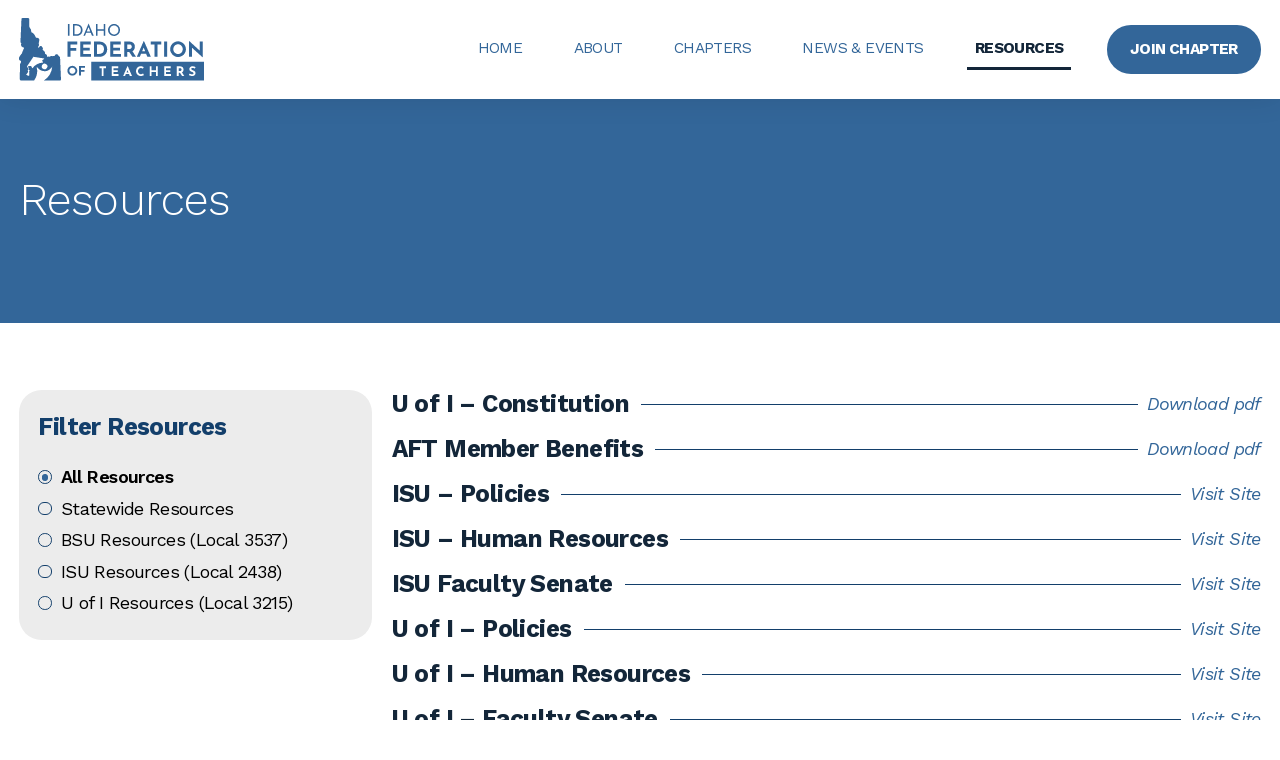

--- FILE ---
content_type: text/html; charset=UTF-8
request_url: https://idaho-aft.org/resources/
body_size: 9735
content:
<!DOCTYPE html>
<html lang="en-US">
<head>
	<meta charset="UTF-8" />
<script>
var gform;gform||(document.addEventListener("gform_main_scripts_loaded",function(){gform.scriptsLoaded=!0}),document.addEventListener("gform/theme/scripts_loaded",function(){gform.themeScriptsLoaded=!0}),window.addEventListener("DOMContentLoaded",function(){gform.domLoaded=!0}),gform={domLoaded:!1,scriptsLoaded:!1,themeScriptsLoaded:!1,isFormEditor:()=>"function"==typeof InitializeEditor,callIfLoaded:function(o){return!(!gform.domLoaded||!gform.scriptsLoaded||!gform.themeScriptsLoaded&&!gform.isFormEditor()||(gform.isFormEditor()&&console.warn("The use of gform.initializeOnLoaded() is deprecated in the form editor context and will be removed in Gravity Forms 3.1."),o(),0))},initializeOnLoaded:function(o){gform.callIfLoaded(o)||(document.addEventListener("gform_main_scripts_loaded",()=>{gform.scriptsLoaded=!0,gform.callIfLoaded(o)}),document.addEventListener("gform/theme/scripts_loaded",()=>{gform.themeScriptsLoaded=!0,gform.callIfLoaded(o)}),window.addEventListener("DOMContentLoaded",()=>{gform.domLoaded=!0,gform.callIfLoaded(o)}))},hooks:{action:{},filter:{}},addAction:function(o,r,e,t){gform.addHook("action",o,r,e,t)},addFilter:function(o,r,e,t){gform.addHook("filter",o,r,e,t)},doAction:function(o){gform.doHook("action",o,arguments)},applyFilters:function(o){return gform.doHook("filter",o,arguments)},removeAction:function(o,r){gform.removeHook("action",o,r)},removeFilter:function(o,r,e){gform.removeHook("filter",o,r,e)},addHook:function(o,r,e,t,n){null==gform.hooks[o][r]&&(gform.hooks[o][r]=[]);var d=gform.hooks[o][r];null==n&&(n=r+"_"+d.length),gform.hooks[o][r].push({tag:n,callable:e,priority:t=null==t?10:t})},doHook:function(r,o,e){var t;if(e=Array.prototype.slice.call(e,1),null!=gform.hooks[r][o]&&((o=gform.hooks[r][o]).sort(function(o,r){return o.priority-r.priority}),o.forEach(function(o){"function"!=typeof(t=o.callable)&&(t=window[t]),"action"==r?t.apply(null,e):e[0]=t.apply(null,e)})),"filter"==r)return e[0]},removeHook:function(o,r,t,n){var e;null!=gform.hooks[o][r]&&(e=(e=gform.hooks[o][r]).filter(function(o,r,e){return!!(null!=n&&n!=o.tag||null!=t&&t!=o.priority)}),gform.hooks[o][r]=e)}});
</script>

	<meta name="viewport" content="width=device-width, initial-scale=1.0, maximum-scale=5.0, minimum-scale=1.0, user-scalable=yes">
	<meta name="theme-color" content="#336699" />
	<link rel="icon" type="image/svg+xml" href="https://idaho-aft.org/wp-content/uploads/2023/07/favicon.svg">
	<meta name='robots' content='index, follow, max-image-preview:large, max-snippet:-1, max-video-preview:-1' />
	<style>img:is([sizes="auto" i], [sizes^="auto," i]) { contain-intrinsic-size: 3000px 1500px }</style>
	
	<!-- This site is optimized with the Yoast SEO plugin v24.5 - https://yoast.com/wordpress/plugins/seo/ -->
	<title>Resources Archive - Idaho Federation of Teachers</title>
	<link rel="canonical" href="https://idaho-aft.org/resources/" />
	<meta property="og:locale" content="en_US" />
	<meta property="og:type" content="website" />
	<meta property="og:title" content="Resources Archive - Idaho Federation of Teachers" />
	<meta property="og:url" content="https://idaho-aft.org/resources/" />
	<meta property="og:site_name" content="Idaho Federation of Teachers" />
	<meta name="twitter:card" content="summary_large_image" />
	<script type="application/ld+json" class="yoast-schema-graph">{"@context":"https://schema.org","@graph":[{"@type":"CollectionPage","@id":"https://idaho-aft.org/resources/","url":"https://idaho-aft.org/resources/","name":"Resources Archive - Idaho Federation of Teachers","isPartOf":{"@id":"https://idaho-aft.org/#website"},"breadcrumb":{"@id":"https://idaho-aft.org/resources/#breadcrumb"},"inLanguage":"en-US"},{"@type":"BreadcrumbList","@id":"https://idaho-aft.org/resources/#breadcrumb","itemListElement":[{"@type":"ListItem","position":1,"name":"Home","item":"https://idaho-aft.org/"},{"@type":"ListItem","position":2,"name":"Resources"}]},{"@type":"WebSite","@id":"https://idaho-aft.org/#website","url":"https://idaho-aft.org/","name":"Idaho Federation of Teachers online knowledge base","description":"","publisher":{"@id":"https://idaho-aft.org/#organization"},"potentialAction":[{"@type":"SearchAction","target":{"@type":"EntryPoint","urlTemplate":"https://idaho-aft.org/?s={search_term_string}"},"query-input":{"@type":"PropertyValueSpecification","valueRequired":true,"valueName":"search_term_string"}}],"inLanguage":"en-US"},{"@type":"Organization","@id":"https://idaho-aft.org/#organization","name":"Idaho Federation of Teachers online knowledge base","url":"https://idaho-aft.org/","logo":{"@type":"ImageObject","inLanguage":"en-US","@id":"https://idaho-aft.org/#/schema/logo/image/","url":"https://idaho-aft.org/wp-content/uploads/2023/07/ift-logo-default.svg","contentUrl":"https://idaho-aft.org/wp-content/uploads/2023/07/ift-logo-default.svg","width":1,"height":1,"caption":"Idaho Federation of Teachers online knowledge base"},"image":{"@id":"https://idaho-aft.org/#/schema/logo/image/"}}]}</script>
	<!-- / Yoast SEO plugin. -->


<link rel='dns-prefetch' href='//www.google.com' />

<link rel='stylesheet' id='theme-css-css' href='https://idaho-aft.org/wp-content/themes/outpress/build/bundle.ec22ed8f.css' media='all' />
<script src="https://idaho-aft.org/wp-includes/js/jquery/jquery.min.js" id="jquery-core-js"></script>
<meta name="generator" content="performance-lab 3.9.0; plugins: speculation-rules, webp-uploads">
<meta name="generator" content="webp-uploads 2.5.0">
<meta name="generator" content="speculation-rules 1.4.0">
		<style id="wp-custom-css">
			.blog-article-preview img {
	height: 8rem;
}
.blog-articles-component .blog-all {
	height: 8rem;
}

.gform_wrapper.gravity-theme .gform_fields {
	grid-column-gap: 1rem;
	grid-row-gap: 2rem;
}
.gform_wrapper.gravity-theme legend {
	margin-bottom: 0.75rem;
}
label {
	line-height: 1.2;
}
#label_3_29_1:before, #label_4_27_1:before {
	border-radius: 0;
	width: 40px; 
	height: 20px;
}		</style>
		</head>

<body class="archive post-type-archive post-type-archive-resource">
<header id="header-contact" class="header">
	Idaho Federation of Teachers	<a href="/cdn-cgi/l/email-protection#0b7b796e78626f6e657f4b626f6a6364266a6d7f2564796c" target="_blank" aria-label="Email us at president@idaho-aft.org" class="business email"><span class="__cf_email__" data-cfemail="96e6e4f3e5fff2f3f8e2d6fff2f7fef9bbf7f0e2b8f9e4f1">[email&#160;protected]</span></a>	Education for Democracy / Democracy in Education	Information, support, and legal assistance for union members	Colleges and Universities in the State of Idaho</header>
<header id="header" class="header">
	<div class="container">
		<a href="/" class="logo">
			<img width="1" height="1" src="https://idaho-aft.org/wp-content/uploads/2023/07/ift-logo-default.svg" class="attachment-large size-large" alt="" decoding="async" />		</a>
		<a href="#" id="nav-toggle">
			<span class="line"></span><span class="line"></span><span class="line"></span>		</a>
		<nav id="nav-primary">
			<img width="1" height="1" src="https://idaho-aft.org/wp-content/uploads/2023/07/ift-logo-default.svg" class="attachment-large size-large" alt="" decoding="async" /><div class="menu-main-menu-container"><ul id="menu-main-menu" class="menu"><li id="menu-item-61" class="menu-item menu-item-type-post_type menu-item-object-page menu-item-home menu-item-61"><a href="https://idaho-aft.org/">Home</a></li>
<li id="menu-item-63" class="menu-item menu-item-type-post_type menu-item-object-page menu-item-63"><a href="https://idaho-aft.org/about/">About</a></li>
<li id="menu-item-273" class="menu-item menu-item-type-post_type menu-item-object-page menu-item-273"><a href="https://idaho-aft.org/chapters/">Chapters</a></li>
<li id="menu-item-62" class="menu-item menu-item-type-post_type menu-item-object-page current_page_parent menu-item-62"><a href="https://idaho-aft.org/news/">News &#038; Events</a></li>
<li id="menu-item-64" class="menu-item menu-item-type-post_type_archive menu-item-object-resource current-menu-item menu-item-64"><a href="https://idaho-aft.org/resources/" aria-current="page">Resources</a></li>
</ul></div>			<a href="#join" class="button">Join Chapter</a>
		</nav>
	</div>
</header>
<main id="content">
<header id="header-default" class="row text_c-light height-m_auto height-t_auto height-d_auto bg_c-secondary">
    <img width="2000" height="1333" src="https://idaho-aft.org/wp-content/uploads/2023/07/AdobeStock_275733576-2000x1333.jpeg" class="parallax bg_o-30 bg_bm-soft-light" alt="Idaho Federation of Teachers State Chapter #8080 in Shoshone Falls, Idaho." data-speed="0.8" decoding="async" fetchpriority="high" srcset="https://idaho-aft.org/wp-content/uploads/2023/07/AdobeStock_275733576-2000x1333.jpeg 2000w, https://idaho-aft.org/wp-content/uploads/2023/07/AdobeStock_275733576-800x533.jpeg 800w, https://idaho-aft.org/wp-content/uploads/2023/07/AdobeStock_275733576-1200x800.jpeg 1200w, https://idaho-aft.org/wp-content/uploads/2023/07/AdobeStock_275733576-768x512.jpeg 768w, https://idaho-aft.org/wp-content/uploads/2023/07/AdobeStock_275733576-1536x1024.jpeg 1536w, https://idaho-aft.org/wp-content/uploads/2023/07/AdobeStock_275733576-2048x1365.jpeg 2048w, https://idaho-aft.org/wp-content/uploads/2023/07/AdobeStock_275733576-400x267.jpeg 400w" sizes="(max-width: 2000px) 100vw, 2000px" />    <div class="container row_w-container">
        <div class="column col_1 bg_c-default text_c-default width-d_50 align-middle">
            <div class="inner pad-l_1000 pad-t_1000 pad-b_1000 pad-r_1000">
                <h1>Resources</h1>
                            </div>
        </div>
    </div>
</header>    <section class="resources-wrap row text_c-dark height-m_auto height-t_auto height-d_auto bg_c-light">
        <div class="container row_w-container">
            <div class="column col_1 bg_c-light text_c-default align-middle">
                <div class="inner pad-l_1000 pad-t_1000 pad-b_1000 pad-r_1000">
                    <aside class="resources-filters bg_c-medium">
                        <h3>Filter Resources</h3>
                        <ul>
                            <li class="filter is-active" data-filter="all">All Resources</li>
                            <li class="filter" data-filter="statewide">Statewide Resources</li>
                            <li class="filter" data-filter="40">BSU Resources (Local 3537)</li><li class="filter" data-filter="41">ISU Resources (Local 2438)</li><li class="filter" data-filter="42">U of I Resources (Local 3215)</li>                        </ul>
                    </aside>
                    <ul class="resources-list">
                                                    <li class="resource is-active" data-chapter="42">
                                <a href="https://idaho-aft.org/wp-content/uploads/2023/07/ConstitutionLocal3215-5-2013.pdf" target="_self" download>
                                    <strong>U of I – Constitution</strong>
                                    <span>Download pdf</span>
                                </a>
                            </li>
                                                    <li class="resource is-active" data-chapter="statewide">
                                <a href="https://idaho-aft.org/wp-content/uploads/2023/09/AFT_Member_Benefits_Booklet_2023.pdf" target="_self" download>
                                    <strong>AFT Member Benefits</strong>
                                    <span>Download pdf</span>
                                </a>
                            </li>
                                                    <li class="resource is-active" data-chapter="41">
                                <a href="https://www.isu.edu/policy/" target="_blank" >
                                    <strong>ISU &#8211; Policies</strong>
                                    <span>Visit Site</span>
                                </a>
                            </li>
                                                    <li class="resource is-active" data-chapter="41">
                                <a href="https://www.isu.edu/hr/" target="_blank" >
                                    <strong>ISU &#8211; Human Resources</strong>
                                    <span>Visit Site</span>
                                </a>
                            </li>
                                                    <li class="resource is-active" data-chapter="41">
                                <a href="https://www.isu.edu/facultysenate/" target="_blank" >
                                    <strong>ISU Faculty Senate</strong>
                                    <span>Visit Site</span>
                                </a>
                            </li>
                                                    <li class="resource is-active" data-chapter="42">
                                <a href="https://www.uidaho.edu/governance/policy" target="_blank" >
                                    <strong>U of I &#8211; Policies</strong>
                                    <span>Visit Site</span>
                                </a>
                            </li>
                                                    <li class="resource is-active" data-chapter="42">
                                <a href="https://www.uidaho.edu/human-resources" target="_blank" >
                                    <strong>U of I &#8211; Human Resources</strong>
                                    <span>Visit Site</span>
                                </a>
                            </li>
                                                    <li class="resource is-active" data-chapter="42">
                                <a href="https://www.uidaho.edu/governance/faculty-senate" target="_blank" >
                                    <strong>U of I &#8211; Faculty Senate</strong>
                                    <span>Visit Site</span>
                                </a>
                            </li>
                                                    <li class="resource is-active" data-chapter="statewide">
                                <a href="https://boardofed.idaho.gov/" target="_blank" >
                                    <strong>Idaho State Board of Education</strong>
                                    <span>Visit Site</span>
                                </a>
                            </li>
                                                    <li class="resource is-active" data-chapter="40">
                                <a href="https://www.boisestate.edu/hrs/" target="_blank" >
                                    <strong>BSU Human Resources</strong>
                                    <span>Visit Site</span>
                                </a>
                            </li>
                                                    <li class="resource is-active" data-chapter="40">
                                <a href="https://www.boisestate.edu/policy/" target="_blank" >
                                    <strong>BSU University Policies</strong>
                                    <span>Visit Site</span>
                                </a>
                            </li>
                                                    <li class="resource is-active" data-chapter="40">
                                <a href="https://www.boisestate.edu/academics-facultysenate/" target="_blank" >
                                    <strong>BSU Faculty Senate</strong>
                                    <span>Visit Site</span>
                                </a>
                            </li>
                                                    <li class="resource is-active" data-chapter="statewide">
                                <a href="https://www.idahoednews.org/" target="_blank" >
                                    <strong>Idaho Education News</strong>
                                    <span>Visit Site</span>
                                </a>
                            </li>
                                                    <li class="resource is-active" data-chapter="statewide">
                                <a href="https://www.aaup.org/academe" target="_blank" >
                                    <strong>Academe</strong>
                                    <span>Visit Site</span>
                                </a>
                            </li>
                                                    <li class="resource is-active" data-chapter="statewide">
                                <a href="https://www.aft.org/ae" target="_blank" >
                                    <strong>American Educator</strong>
                                    <span>Visit Site</span>
                                </a>
                            </li>
                                                    <li class="resource is-active" data-chapter="statewide">
                                <a href="https://www.insidehighered.com/" target="_blank" >
                                    <strong>Inside Higher Education</strong>
                                    <span>Visit Site</span>
                                </a>
                            </li>
                                                    <li class="resource is-active" data-chapter="statewide">
                                <a href="https://www.chronicle.com/" target="_blank" >
                                    <strong>Chronicle of Higher Education</strong>
                                    <span>Visit Site</span>
                                </a>
                            </li>
                                            </ul>
                </div>
            </div>
        </div>
    </section>
</main>
	<footer id="footer-cta" class="row text_c-light bg_c-secondary">
		<img width="2000" height="1333" src="https://idaho-aft.org/wp-content/uploads/2023/07/AdobeStock_275733576-2000x1333.jpeg" class="parallax bg_o-30 bg_bm-soft-light" alt="Idaho Federation of Teachers State Chapter #8080 in Shoshone Falls, Idaho." data-speed="-1" decoding="async" loading="lazy" srcset="https://idaho-aft.org/wp-content/uploads/2023/07/AdobeStock_275733576-2000x1333.jpeg 2000w, https://idaho-aft.org/wp-content/uploads/2023/07/AdobeStock_275733576-800x533.jpeg 800w, https://idaho-aft.org/wp-content/uploads/2023/07/AdobeStock_275733576-1200x800.jpeg 1200w, https://idaho-aft.org/wp-content/uploads/2023/07/AdobeStock_275733576-768x512.jpeg 768w, https://idaho-aft.org/wp-content/uploads/2023/07/AdobeStock_275733576-1536x1024.jpeg 1536w, https://idaho-aft.org/wp-content/uploads/2023/07/AdobeStock_275733576-2048x1365.jpeg 2048w, https://idaho-aft.org/wp-content/uploads/2023/07/AdobeStock_275733576-400x267.jpeg 400w" sizes="auto, (max-width: 2000px) 100vw, 2000px" />		<div class="container row_w-container">
			<div class="column col_1">
				<div class="inner pad-l_1000 pad-t_1000 pad-b_1000 pad-r_1000">
					<h2>Idaho Federation of Teachers</h2>
					<p>We offer information, support, and legal assistance for union members in cases of job-related grievances.</p>
<p>If you need assistance with paperwork or would like to know any further information, please reach out and we'll get back to you soon. Otherwise please review our About and Resources pages below.</p>
					<nav class="ctas">
						<a href="//idaho-aft.org/about/" class="button">Learn More</a><a href="/resources" class="button plain">View Resources</a>					</nav>
				</div>
			</div>
			<div class="column col_2">
				<div class="inner pad-l_1000 pad-t_1000 pad-b_1000 pad-r_1000">
					
                <div class='gf_browser_gecko gform_wrapper gravity-theme gform-theme--no-framework' data-form-theme='gravity-theme' data-form-index='0' id='gform_wrapper_2' ><div id='gf_2' class='gform_anchor' tabindex='-1'></div><form method='post' enctype='multipart/form-data' target='gform_ajax_frame_2' id='gform_2'  action='/resources/#gf_2' data-formid='2' novalidate><div class='gf_invisible ginput_recaptchav3' data-sitekey='6Le2Wl0pAAAAAHpeglfrl-TRSWmbCReArhEBDgx3' data-tabindex='0'><input id="input_eb9e6b8e87b4620ae0ba879e0d28e4c2" class="gfield_recaptcha_response" type="hidden" name="input_eb9e6b8e87b4620ae0ba879e0d28e4c2" value=""/></div>
                        <div class='gform-body gform_body'><div id='gform_fields_2' class='gform_fields top_label form_sublabel_below description_below validation_below'><div id="field_2_1" class="gfield gfield--type-text gfield--input-type-text gfield_contains_required field_sublabel_below gfield--no-description field_description_below field_validation_below gfield_visibility_visible"  ><label class='gfield_label gform-field-label' for='input_2_1'>Your Name<span class="gfield_required"><span class="gfield_required gfield_required_text">(Required)</span></span></label><div class='ginput_container ginput_container_text'><input name='input_1' id='input_2_1' type='text' value='' class='large'     aria-required="true" aria-invalid="false"   /></div></div><div id="field_2_3" class="gfield gfield--type-email gfield--input-type-email gfield--width-full gfield_contains_required field_sublabel_below gfield--no-description field_description_below field_validation_below gfield_visibility_visible"  ><label class='gfield_label gform-field-label' for='input_2_3'>Your Email Address<span class="gfield_required"><span class="gfield_required gfield_required_text">(Required)</span></span></label><div class='ginput_container ginput_container_email'>
                            <input name='input_3' id='input_2_3' type='email' value='' class='large'    aria-required="true" aria-invalid="false"  />
                        </div></div><div id="field_2_4" class="gfield gfield--type-textarea gfield--input-type-textarea gfield--width-full gfield_contains_required field_sublabel_below gfield--no-description field_description_below field_validation_below gfield_visibility_visible"  ><label class='gfield_label gform-field-label' for='input_2_4'>Your message<span class="gfield_required"><span class="gfield_required gfield_required_text">(Required)</span></span></label><div class='ginput_container ginput_container_textarea'><textarea name='input_4' id='input_2_4' class='textarea small'     aria-required="true" aria-invalid="false"   rows='10' cols='50'></textarea></div></div><div id="field_2_5" class="gfield gfield--type-html gfield--input-type-html gfield--width-full gfield_html gfield_html_formatted gfield_no_follows_desc field_sublabel_below gfield--no-description field_description_below field_validation_below gfield_visibility_visible"  ><p style="font-size: small">This site is protected by reCAPTCHA and the Google <a href="https://policies.google.com/privacy">Privacy Policy</a> and <a href="https://policies.google.com/terms">Terms of Service</a> apply.</p></div></div></div>
        <div class='gform-footer gform_footer top_label'> <button type="submit" id="gform_submit_button_2" class="gform_button button" onclick="gform.submission.handleButtonClick(this);" data-submission-type="submit">Send Message</button> <input type='hidden' name='gform_ajax' value='form_id=2&amp;title=&amp;description=&amp;tabindex=0&amp;theme=gravity-theme&amp;hash=1a65f15015cbfd4c85d43a7258d23ba1' />
            <input type='hidden' class='gform_hidden' name='gform_submission_method' data-js='gform_submission_method_2' value='iframe' />
            <input type='hidden' class='gform_hidden' name='gform_theme' data-js='gform_theme_2' id='gform_theme_2' value='gravity-theme' />
            <input type='hidden' class='gform_hidden' name='gform_style_settings' data-js='gform_style_settings_2' id='gform_style_settings_2' value='' />
            <input type='hidden' class='gform_hidden' name='is_submit_2' value='1' />
            <input type='hidden' class='gform_hidden' name='gform_submit' value='2' />
            
            <input type='hidden' class='gform_hidden' name='gform_unique_id' value='' />
            <input type='hidden' class='gform_hidden' name='state_2' value='WyJbXSIsImIyNzFiNGZiYjdiOGY5MjRlN2YyMjMyYzQ2OWNhNWVjIl0=' />
            <input type='hidden' autocomplete='off' class='gform_hidden' name='gform_target_page_number_2' id='gform_target_page_number_2' value='0' />
            <input type='hidden' autocomplete='off' class='gform_hidden' name='gform_source_page_number_2' id='gform_source_page_number_2' value='1' />
            <input type='hidden' name='gform_field_values' value='' />
            
        </div>
                        </form>
                        </div>
		                <iframe style='display:none;width:0px;height:0px;' src='about:blank' name='gform_ajax_frame_2' id='gform_ajax_frame_2' title='This iframe contains the logic required to handle Ajax powered Gravity Forms.'></iframe>
		                <script data-cfasync="false" src="/cdn-cgi/scripts/5c5dd728/cloudflare-static/email-decode.min.js"></script><script>
gform.initializeOnLoaded( function() {gformInitSpinner( 2, 'https://idaho-aft.org/wp-content/plugins/gravityforms/images/spinner.svg', true );jQuery('#gform_ajax_frame_2').on('load',function(){var contents = jQuery(this).contents().find('*').html();var is_postback = contents.indexOf('GF_AJAX_POSTBACK') >= 0;if(!is_postback){return;}var form_content = jQuery(this).contents().find('#gform_wrapper_2');var is_confirmation = jQuery(this).contents().find('#gform_confirmation_wrapper_2').length > 0;var is_redirect = contents.indexOf('gformRedirect(){') >= 0;var is_form = form_content.length > 0 && ! is_redirect && ! is_confirmation;var mt = parseInt(jQuery('html').css('margin-top'), 10) + parseInt(jQuery('body').css('margin-top'), 10) + 100;if(is_form){jQuery('#gform_wrapper_2').html(form_content.html());if(form_content.hasClass('gform_validation_error')){jQuery('#gform_wrapper_2').addClass('gform_validation_error');} else {jQuery('#gform_wrapper_2').removeClass('gform_validation_error');}setTimeout( function() { /* delay the scroll by 50 milliseconds to fix a bug in chrome */ jQuery(document).scrollTop(jQuery('#gform_wrapper_2').offset().top - mt); }, 50 );if(window['gformInitDatepicker']) {gformInitDatepicker();}if(window['gformInitPriceFields']) {gformInitPriceFields();}var current_page = jQuery('#gform_source_page_number_2').val();gformInitSpinner( 2, 'https://idaho-aft.org/wp-content/plugins/gravityforms/images/spinner.svg', true );jQuery(document).trigger('gform_page_loaded', [2, current_page]);window['gf_submitting_2'] = false;}else if(!is_redirect){var confirmation_content = jQuery(this).contents().find('.GF_AJAX_POSTBACK').html();if(!confirmation_content){confirmation_content = contents;}jQuery('#gform_wrapper_2').replaceWith(confirmation_content);jQuery(document).scrollTop(jQuery('#gf_2').offset().top - mt);jQuery(document).trigger('gform_confirmation_loaded', [2]);window['gf_submitting_2'] = false;wp.a11y.speak(jQuery('#gform_confirmation_message_2').text());}else{jQuery('#gform_2').append(contents);if(window['gformRedirect']) {gformRedirect();}}jQuery(document).trigger("gform_pre_post_render", [{ formId: "2", currentPage: "current_page", abort: function() { this.preventDefault(); } }]);        if (event && event.defaultPrevented) {                return;        }        const gformWrapperDiv = document.getElementById( "gform_wrapper_2" );        if ( gformWrapperDiv ) {            const visibilitySpan = document.createElement( "span" );            visibilitySpan.id = "gform_visibility_test_2";            gformWrapperDiv.insertAdjacentElement( "afterend", visibilitySpan );        }        const visibilityTestDiv = document.getElementById( "gform_visibility_test_2" );        let postRenderFired = false;        function triggerPostRender() {            if ( postRenderFired ) {                return;            }            postRenderFired = true;            gform.core.triggerPostRenderEvents( 2, current_page );            if ( visibilityTestDiv ) {                visibilityTestDiv.parentNode.removeChild( visibilityTestDiv );            }        }        function debounce( func, wait, immediate ) {            var timeout;            return function() {                var context = this, args = arguments;                var later = function() {                    timeout = null;                    if ( !immediate ) func.apply( context, args );                };                var callNow = immediate && !timeout;                clearTimeout( timeout );                timeout = setTimeout( later, wait );                if ( callNow ) func.apply( context, args );            };        }        const debouncedTriggerPostRender = debounce( function() {            triggerPostRender();        }, 200 );        if ( visibilityTestDiv && visibilityTestDiv.offsetParent === null ) {            const observer = new MutationObserver( ( mutations ) => {                mutations.forEach( ( mutation ) => {                    if ( mutation.type === 'attributes' && visibilityTestDiv.offsetParent !== null ) {                        debouncedTriggerPostRender();                        observer.disconnect();                    }                });            });            observer.observe( document.body, {                attributes: true,                childList: false,                subtree: true,                attributeFilter: [ 'style', 'class' ],            });        } else {            triggerPostRender();        }    } );} );
</script>
				</div>
			</div>
	</footer>
<footer id="footer" class="footer">
	<div class="container">
		<div class="brand">
			<img width="1" height="1" src="https://idaho-aft.org/wp-content/uploads/2023/07/ift-logo-default.svg" class="attachment-large size-large" alt="" decoding="async" loading="lazy" />		</div>
		<div class="menu-main-menu-container"><ul id="menu-main-menu-1" class="menu"><li class="menu-item menu-item-type-post_type menu-item-object-page menu-item-home menu-item-61"><a href="https://idaho-aft.org/">Home</a></li>
<li class="menu-item menu-item-type-post_type menu-item-object-page menu-item-63"><a href="https://idaho-aft.org/about/">About</a></li>
<li class="menu-item menu-item-type-post_type menu-item-object-page menu-item-273"><a href="https://idaho-aft.org/chapters/">Chapters</a></li>
<li class="menu-item menu-item-type-post_type menu-item-object-page current_page_parent menu-item-62"><a href="https://idaho-aft.org/news/">News &#038; Events</a></li>
<li class="menu-item menu-item-type-post_type_archive menu-item-object-resource current-menu-item menu-item-64"><a href="https://idaho-aft.org/resources/" aria-current="page">Resources</a></li>
</ul></div><ul class="chapters"><li class="chapter"><a href="https://idaho-aft.org/chapter/boise-state-university/"><span class="name">Boise State University</span></a></li><li class="chapter"><a href="https://idaho-aft.org/chapter/idaho-state-university/"><span class="name">Idaho State University</span></a></li><li class="chapter"><a href="https://idaho-aft.org/chapter/university-of-idaho/"><span class="name">University of Idaho</span></a></li></ul>		<p id="copyright">
			&copy; 2026 Idaho Federation of Teachers All rights reserved
		</p>
	</div>
</footer>
<aside id="modal">
    <div id="modal-underlay"></div>
    <section id="modal-container">
        <header id="modal-header">
            <a href="#close" id="modal-close"><span class="icon icon-close"></span></a>
        </header>
        <div id="modal-content"></div>
    </section>
</aside>
<div id="modal-join" class="modal-data">
    <h2>Join an IFT Chapter</h2>
    <p>Choose the institution you&#8217;re teaching with and sign up for membership with the Idaho Federation of Teachers or complete the form to authorize your local to deduct union dues from your paycheck.</p>
<ul class="chapters"><li class="chapter"><a href="https://idaho-aft.org/chapter/boise-state-university/"><img width="1200" height="674" src="https://idaho-aft.org/wp-content/uploads/2023/07/AdobeStock_370413687_Editorial_Use_Only-1200x674.jpeg" class="bg-photo" alt="Local AFT Chapter 3537 in Boise State University in Boise, Idaho." decoding="async" loading="lazy" srcset="https://idaho-aft.org/wp-content/uploads/2023/07/AdobeStock_370413687_Editorial_Use_Only-1200x674.jpeg 1200w, https://idaho-aft.org/wp-content/uploads/2023/07/AdobeStock_370413687_Editorial_Use_Only-800x449.jpeg 800w, https://idaho-aft.org/wp-content/uploads/2023/07/AdobeStock_370413687_Editorial_Use_Only-768x432.jpeg 768w, https://idaho-aft.org/wp-content/uploads/2023/07/AdobeStock_370413687_Editorial_Use_Only-1536x863.jpeg 1536w, https://idaho-aft.org/wp-content/uploads/2023/07/AdobeStock_370413687_Editorial_Use_Only-2048x1151.jpeg 2048w, https://idaho-aft.org/wp-content/uploads/2023/07/AdobeStock_370413687_Editorial_Use_Only-400x225.jpeg 400w, https://idaho-aft.org/wp-content/uploads/2023/07/AdobeStock_370413687_Editorial_Use_Only-2000x1124.jpeg 2000w" sizes="auto, (max-width: 1200px) 100vw, 1200px" /><span class="number">AFT Local 3537</span><img width="1" height="1" src="https://idaho-aft.org/wp-content/uploads/2023/07/logo-bsu.svg" class="logo" alt="" decoding="async" loading="lazy" /><span class="cta">Forms &amp; Information<span class="icon icon-arrow"></span></span></a></li><li class="chapter"><a href="https://idaho-aft.org/chapter/idaho-state-university/"><img width="1200" height="577" src="https://idaho-aft.org/wp-content/uploads/2023/07/AdobeStock_516079309-1200x577.jpeg" class="bg-photo" alt="Idaho State University AFT Local State Chapter 2438 in Pocatello, Idaho." decoding="async" loading="lazy" srcset="https://idaho-aft.org/wp-content/uploads/2023/07/AdobeStock_516079309-1200x577.jpeg 1200w, https://idaho-aft.org/wp-content/uploads/2023/07/AdobeStock_516079309-800x385.jpeg 800w, https://idaho-aft.org/wp-content/uploads/2023/07/AdobeStock_516079309-768x369.jpeg 768w, https://idaho-aft.org/wp-content/uploads/2023/07/AdobeStock_516079309-1536x739.jpeg 1536w, https://idaho-aft.org/wp-content/uploads/2023/07/AdobeStock_516079309-2048x985.jpeg 2048w, https://idaho-aft.org/wp-content/uploads/2023/07/AdobeStock_516079309-400x192.jpeg 400w, https://idaho-aft.org/wp-content/uploads/2023/07/AdobeStock_516079309-2000x962.jpeg 2000w" sizes="auto, (max-width: 1200px) 100vw, 1200px" /><span class="number">AFT Local 2438</span><img width="1" height="1" src="https://idaho-aft.org/wp-content/uploads/2023/07/logo-isu.svg" class="logo" alt="" decoding="async" loading="lazy" /><span class="cta">Forms &amp; Information<span class="icon icon-arrow"></span></span></a></li><li class="chapter"><a href="https://idaho-aft.org/chapter/university-of-idaho/"><img width="1200" height="800" src="https://idaho-aft.org/wp-content/uploads/2023/07/AdobeStock_556038158_Editorial_Use_Only-1200x800.jpeg" class="bg-photo" alt="University of Idaho in Moscow, Idaho, State AFT Local Chapter 3215." decoding="async" loading="lazy" srcset="https://idaho-aft.org/wp-content/uploads/2023/07/AdobeStock_556038158_Editorial_Use_Only-1200x800.jpeg 1200w, https://idaho-aft.org/wp-content/uploads/2023/07/AdobeStock_556038158_Editorial_Use_Only-800x533.jpeg 800w, https://idaho-aft.org/wp-content/uploads/2023/07/AdobeStock_556038158_Editorial_Use_Only-768x512.jpeg 768w, https://idaho-aft.org/wp-content/uploads/2023/07/AdobeStock_556038158_Editorial_Use_Only-1536x1024.jpeg 1536w, https://idaho-aft.org/wp-content/uploads/2023/07/AdobeStock_556038158_Editorial_Use_Only-2048x1365.jpeg 2048w, https://idaho-aft.org/wp-content/uploads/2023/07/AdobeStock_556038158_Editorial_Use_Only-400x267.jpeg 400w, https://idaho-aft.org/wp-content/uploads/2023/07/AdobeStock_556038158_Editorial_Use_Only-2000x1333.jpeg 2000w" sizes="auto, (max-width: 1200px) 100vw, 1200px" /><span class="number">AFT Local 3215</span><img width="800" height="218" src="https://idaho-aft.org/wp-content/uploads/2023/07/UI_Main_horizontal_4cW-800x218.png" class="logo" alt="" decoding="async" loading="lazy" srcset="https://idaho-aft.org/wp-content/uploads/2023/07/UI_Main_horizontal_4cW-800x218.png 800w, https://idaho-aft.org/wp-content/uploads/2023/07/UI_Main_horizontal_4cW-1200x326.png 1200w, https://idaho-aft.org/wp-content/uploads/2023/07/UI_Main_horizontal_4cW-768x209.png 768w, https://idaho-aft.org/wp-content/uploads/2023/07/UI_Main_horizontal_4cW-1536x418.png 1536w, https://idaho-aft.org/wp-content/uploads/2023/07/UI_Main_horizontal_4cW-2048x557.png 2048w, https://idaho-aft.org/wp-content/uploads/2023/07/UI_Main_horizontal_4cW-400x109.png 400w, https://idaho-aft.org/wp-content/uploads/2023/07/UI_Main_horizontal_4cW-2000x544.png 2000w" sizes="auto, (max-width: 800px) 100vw, 800px" /><span class="cta">Forms &amp; Information<span class="icon icon-arrow"></span></span></a></li></ul><p>Still need assistance? Please <a href="https://idaho-aft.org/about/">Contact the State IFT</a>.</p>
</div><script type="speculationrules">
{"prerender":[{"source":"document","where":{"and":[{"href_matches":"\/*"},{"not":{"href_matches":["\/wp-*.php","\/wp-admin\/*","\/wp-content\/uploads\/*","\/wp-content\/*","\/wp-content\/plugins\/*","\/wp-content\/themes\/outpress\/*","\/*\\?(.+)"]}},{"not":{"selector_matches":"a[rel~=\"nofollow\"]"}},{"not":{"selector_matches":".no-prerender"}}]},"eagerness":"moderate"}]}
</script>
<link rel='stylesheet' id='gform_basic-css' href='https://idaho-aft.org/wp-content/plugins/gravityforms/assets/css/dist/basic.min.css' media='all' />
<script id="gforms_recaptcha_recaptcha-js-extra">
var gforms_recaptcha_recaptcha_strings = {"site_key":"6Le2Wl0pAAAAAHpeglfrl-TRSWmbCReArhEBDgx3","ajaxurl":"https:\/\/idaho-aft.org\/wp-admin\/admin-ajax.php","nonce":"a804fe4f38"};
</script>
<script src="https://www.google.com/recaptcha/api.js?render=6Le2Wl0pAAAAAHpeglfrl-TRSWmbCReArhEBDgx3" id="gforms_recaptcha_recaptcha-js"></script>
<script id="gforms_recaptcha_recaptcha-js-after">
(function($){grecaptcha.ready(function(){$('.grecaptcha-badge').css('visibility','hidden');});})(jQuery);
</script>
<script src="https://idaho-aft.org/wp-content/themes/outpress/build/bundle.ec22ed8f.js" id="theme-js-js"></script>
<script src="https://idaho-aft.org/wp-includes/js/dist/dom-ready.min.js" id="wp-dom-ready-js"></script>
<script src="https://idaho-aft.org/wp-includes/js/dist/hooks.min.js" id="wp-hooks-js"></script>
<script src="https://idaho-aft.org/wp-includes/js/dist/i18n.min.js" id="wp-i18n-js"></script>
<script id="wp-i18n-js-after">
wp.i18n.setLocaleData( { 'text direction\u0004ltr': [ 'ltr' ] } );
</script>
<script src="https://idaho-aft.org/wp-includes/js/dist/a11y.min.js" id="wp-a11y-js"></script>
<script defer='defer' src="https://idaho-aft.org/wp-content/plugins/gravityforms/js/jquery.json.min.js" id="gform_json-js"></script>
<script id="gform_gravityforms-js-extra">
var gform_i18n = {"datepicker":{"days":{"monday":"Mo","tuesday":"Tu","wednesday":"We","thursday":"Th","friday":"Fr","saturday":"Sa","sunday":"Su"},"months":{"january":"January","february":"February","march":"March","april":"April","may":"May","june":"June","july":"July","august":"August","september":"September","october":"October","november":"November","december":"December"},"firstDay":1,"iconText":"Select date"}};
var gf_legacy_multi = [];
var gform_gravityforms = {"strings":{"invalid_file_extension":"This type of file is not allowed. Must be one of the following:","delete_file":"Delete this file","in_progress":"in progress","file_exceeds_limit":"File exceeds size limit","illegal_extension":"This type of file is not allowed.","max_reached":"Maximum number of files reached","unknown_error":"There was a problem while saving the file on the server","currently_uploading":"Please wait for the uploading to complete","cancel":"Cancel","cancel_upload":"Cancel this upload","cancelled":"Cancelled","error":"Error","message":"Message"},"vars":{"images_url":"https:\/\/idaho-aft.org\/wp-content\/plugins\/gravityforms\/images"}};
var gf_global = {"gf_currency_config":{"name":"U.S. Dollar","symbol_left":"$","symbol_right":"","symbol_padding":"","thousand_separator":",","decimal_separator":".","decimals":2,"code":"USD"},"base_url":"https:\/\/idaho-aft.org\/wp-content\/plugins\/gravityforms","number_formats":[],"spinnerUrl":"https:\/\/idaho-aft.org\/wp-content\/plugins\/gravityforms\/images\/spinner.svg","version_hash":"6c12b06339684baebdafa8f903918f69","strings":{"newRowAdded":"New row added.","rowRemoved":"Row removed","formSaved":"The form has been saved.  The content contains the link to return and complete the form."}};
</script>
<script defer='defer' src="https://idaho-aft.org/wp-content/plugins/gravityforms/js/gravityforms.min.js" id="gform_gravityforms-js"></script>
<script defer='defer' src="https://idaho-aft.org/wp-content/plugins/gravityforms/assets/js/dist/utils.min.js" id="gform_gravityforms_utils-js"></script>
<script defer='defer' src="https://idaho-aft.org/wp-content/plugins/gravityforms/assets/js/dist/vendor-theme.min.js" id="gform_gravityforms_theme_vendors-js"></script>
<script id="gform_gravityforms_theme-js-extra">
var gform_theme_config = {"common":{"form":{"honeypot":{"version_hash":"6c12b06339684baebdafa8f903918f69"},"ajax":{"ajaxurl":"https:\/\/idaho-aft.org\/wp-admin\/admin-ajax.php","ajax_submission_nonce":"0caf86ee73","i18n":{"step_announcement":"Step %1$s of %2$s, %3$s","unknown_error":"There was an unknown error processing your request. Please try again."}}}},"hmr_dev":"","public_path":"https:\/\/idaho-aft.org\/wp-content\/plugins\/gravityforms\/assets\/js\/dist\/","config_nonce":"c3b2cfe824"};
</script>
<script defer='defer' src="https://idaho-aft.org/wp-content/plugins/gravityforms/assets/js/dist/scripts-theme.min.js" id="gform_gravityforms_theme-js"></script>
<script src="https://idaho-aft.org/wp-content/plugins/gravityformsrecaptcha/js/frontend.min.js" id="gforms_recaptcha_frontend-js"></script>
<script>
gform.initializeOnLoaded( function() { jQuery(document).on('gform_post_render', function(event, formId, currentPage){if(formId == 2) {} } );jQuery(document).on('gform_post_conditional_logic', function(event, formId, fields, isInit){} ) } );
</script>
<script>
gform.initializeOnLoaded( function() {jQuery(document).trigger("gform_pre_post_render", [{ formId: "2", currentPage: "1", abort: function() { this.preventDefault(); } }]);        if (event && event.defaultPrevented) {                return;        }        const gformWrapperDiv = document.getElementById( "gform_wrapper_2" );        if ( gformWrapperDiv ) {            const visibilitySpan = document.createElement( "span" );            visibilitySpan.id = "gform_visibility_test_2";            gformWrapperDiv.insertAdjacentElement( "afterend", visibilitySpan );        }        const visibilityTestDiv = document.getElementById( "gform_visibility_test_2" );        let postRenderFired = false;        function triggerPostRender() {            if ( postRenderFired ) {                return;            }            postRenderFired = true;            gform.core.triggerPostRenderEvents( 2, 1 );            if ( visibilityTestDiv ) {                visibilityTestDiv.parentNode.removeChild( visibilityTestDiv );            }        }        function debounce( func, wait, immediate ) {            var timeout;            return function() {                var context = this, args = arguments;                var later = function() {                    timeout = null;                    if ( !immediate ) func.apply( context, args );                };                var callNow = immediate && !timeout;                clearTimeout( timeout );                timeout = setTimeout( later, wait );                if ( callNow ) func.apply( context, args );            };        }        const debouncedTriggerPostRender = debounce( function() {            triggerPostRender();        }, 200 );        if ( visibilityTestDiv && visibilityTestDiv.offsetParent === null ) {            const observer = new MutationObserver( ( mutations ) => {                mutations.forEach( ( mutation ) => {                    if ( mutation.type === 'attributes' && visibilityTestDiv.offsetParent !== null ) {                        debouncedTriggerPostRender();                        observer.disconnect();                    }                });            });            observer.observe( document.body, {                attributes: true,                childList: false,                subtree: true,                attributeFilter: [ 'style', 'class' ],            });        } else {            triggerPostRender();        }    } );
</script>
<script defer src="https://static.cloudflareinsights.com/beacon.min.js/vcd15cbe7772f49c399c6a5babf22c1241717689176015" integrity="sha512-ZpsOmlRQV6y907TI0dKBHq9Md29nnaEIPlkf84rnaERnq6zvWvPUqr2ft8M1aS28oN72PdrCzSjY4U6VaAw1EQ==" data-cf-beacon='{"version":"2024.11.0","token":"95c0ab89c3f74b009ceaa65fef88eb34","r":1,"server_timing":{"name":{"cfCacheStatus":true,"cfEdge":true,"cfExtPri":true,"cfL4":true,"cfOrigin":true,"cfSpeedBrain":true},"location_startswith":null}}' crossorigin="anonymous"></script>
</body>
</html>


<!-- Page cached by LiteSpeed Cache 7.6.2 on 2026-01-14 21:24:20 -->

--- FILE ---
content_type: text/html; charset=utf-8
request_url: https://www.google.com/recaptcha/api2/anchor?ar=1&k=6Le2Wl0pAAAAAHpeglfrl-TRSWmbCReArhEBDgx3&co=aHR0cHM6Ly9pZGFoby1hZnQub3JnOjQ0Mw..&hl=en&v=PoyoqOPhxBO7pBk68S4YbpHZ&size=invisible&anchor-ms=20000&execute-ms=30000&cb=lcevz8djzbaw
body_size: 48577
content:
<!DOCTYPE HTML><html dir="ltr" lang="en"><head><meta http-equiv="Content-Type" content="text/html; charset=UTF-8">
<meta http-equiv="X-UA-Compatible" content="IE=edge">
<title>reCAPTCHA</title>
<style type="text/css">
/* cyrillic-ext */
@font-face {
  font-family: 'Roboto';
  font-style: normal;
  font-weight: 400;
  font-stretch: 100%;
  src: url(//fonts.gstatic.com/s/roboto/v48/KFO7CnqEu92Fr1ME7kSn66aGLdTylUAMa3GUBHMdazTgWw.woff2) format('woff2');
  unicode-range: U+0460-052F, U+1C80-1C8A, U+20B4, U+2DE0-2DFF, U+A640-A69F, U+FE2E-FE2F;
}
/* cyrillic */
@font-face {
  font-family: 'Roboto';
  font-style: normal;
  font-weight: 400;
  font-stretch: 100%;
  src: url(//fonts.gstatic.com/s/roboto/v48/KFO7CnqEu92Fr1ME7kSn66aGLdTylUAMa3iUBHMdazTgWw.woff2) format('woff2');
  unicode-range: U+0301, U+0400-045F, U+0490-0491, U+04B0-04B1, U+2116;
}
/* greek-ext */
@font-face {
  font-family: 'Roboto';
  font-style: normal;
  font-weight: 400;
  font-stretch: 100%;
  src: url(//fonts.gstatic.com/s/roboto/v48/KFO7CnqEu92Fr1ME7kSn66aGLdTylUAMa3CUBHMdazTgWw.woff2) format('woff2');
  unicode-range: U+1F00-1FFF;
}
/* greek */
@font-face {
  font-family: 'Roboto';
  font-style: normal;
  font-weight: 400;
  font-stretch: 100%;
  src: url(//fonts.gstatic.com/s/roboto/v48/KFO7CnqEu92Fr1ME7kSn66aGLdTylUAMa3-UBHMdazTgWw.woff2) format('woff2');
  unicode-range: U+0370-0377, U+037A-037F, U+0384-038A, U+038C, U+038E-03A1, U+03A3-03FF;
}
/* math */
@font-face {
  font-family: 'Roboto';
  font-style: normal;
  font-weight: 400;
  font-stretch: 100%;
  src: url(//fonts.gstatic.com/s/roboto/v48/KFO7CnqEu92Fr1ME7kSn66aGLdTylUAMawCUBHMdazTgWw.woff2) format('woff2');
  unicode-range: U+0302-0303, U+0305, U+0307-0308, U+0310, U+0312, U+0315, U+031A, U+0326-0327, U+032C, U+032F-0330, U+0332-0333, U+0338, U+033A, U+0346, U+034D, U+0391-03A1, U+03A3-03A9, U+03B1-03C9, U+03D1, U+03D5-03D6, U+03F0-03F1, U+03F4-03F5, U+2016-2017, U+2034-2038, U+203C, U+2040, U+2043, U+2047, U+2050, U+2057, U+205F, U+2070-2071, U+2074-208E, U+2090-209C, U+20D0-20DC, U+20E1, U+20E5-20EF, U+2100-2112, U+2114-2115, U+2117-2121, U+2123-214F, U+2190, U+2192, U+2194-21AE, U+21B0-21E5, U+21F1-21F2, U+21F4-2211, U+2213-2214, U+2216-22FF, U+2308-230B, U+2310, U+2319, U+231C-2321, U+2336-237A, U+237C, U+2395, U+239B-23B7, U+23D0, U+23DC-23E1, U+2474-2475, U+25AF, U+25B3, U+25B7, U+25BD, U+25C1, U+25CA, U+25CC, U+25FB, U+266D-266F, U+27C0-27FF, U+2900-2AFF, U+2B0E-2B11, U+2B30-2B4C, U+2BFE, U+3030, U+FF5B, U+FF5D, U+1D400-1D7FF, U+1EE00-1EEFF;
}
/* symbols */
@font-face {
  font-family: 'Roboto';
  font-style: normal;
  font-weight: 400;
  font-stretch: 100%;
  src: url(//fonts.gstatic.com/s/roboto/v48/KFO7CnqEu92Fr1ME7kSn66aGLdTylUAMaxKUBHMdazTgWw.woff2) format('woff2');
  unicode-range: U+0001-000C, U+000E-001F, U+007F-009F, U+20DD-20E0, U+20E2-20E4, U+2150-218F, U+2190, U+2192, U+2194-2199, U+21AF, U+21E6-21F0, U+21F3, U+2218-2219, U+2299, U+22C4-22C6, U+2300-243F, U+2440-244A, U+2460-24FF, U+25A0-27BF, U+2800-28FF, U+2921-2922, U+2981, U+29BF, U+29EB, U+2B00-2BFF, U+4DC0-4DFF, U+FFF9-FFFB, U+10140-1018E, U+10190-1019C, U+101A0, U+101D0-101FD, U+102E0-102FB, U+10E60-10E7E, U+1D2C0-1D2D3, U+1D2E0-1D37F, U+1F000-1F0FF, U+1F100-1F1AD, U+1F1E6-1F1FF, U+1F30D-1F30F, U+1F315, U+1F31C, U+1F31E, U+1F320-1F32C, U+1F336, U+1F378, U+1F37D, U+1F382, U+1F393-1F39F, U+1F3A7-1F3A8, U+1F3AC-1F3AF, U+1F3C2, U+1F3C4-1F3C6, U+1F3CA-1F3CE, U+1F3D4-1F3E0, U+1F3ED, U+1F3F1-1F3F3, U+1F3F5-1F3F7, U+1F408, U+1F415, U+1F41F, U+1F426, U+1F43F, U+1F441-1F442, U+1F444, U+1F446-1F449, U+1F44C-1F44E, U+1F453, U+1F46A, U+1F47D, U+1F4A3, U+1F4B0, U+1F4B3, U+1F4B9, U+1F4BB, U+1F4BF, U+1F4C8-1F4CB, U+1F4D6, U+1F4DA, U+1F4DF, U+1F4E3-1F4E6, U+1F4EA-1F4ED, U+1F4F7, U+1F4F9-1F4FB, U+1F4FD-1F4FE, U+1F503, U+1F507-1F50B, U+1F50D, U+1F512-1F513, U+1F53E-1F54A, U+1F54F-1F5FA, U+1F610, U+1F650-1F67F, U+1F687, U+1F68D, U+1F691, U+1F694, U+1F698, U+1F6AD, U+1F6B2, U+1F6B9-1F6BA, U+1F6BC, U+1F6C6-1F6CF, U+1F6D3-1F6D7, U+1F6E0-1F6EA, U+1F6F0-1F6F3, U+1F6F7-1F6FC, U+1F700-1F7FF, U+1F800-1F80B, U+1F810-1F847, U+1F850-1F859, U+1F860-1F887, U+1F890-1F8AD, U+1F8B0-1F8BB, U+1F8C0-1F8C1, U+1F900-1F90B, U+1F93B, U+1F946, U+1F984, U+1F996, U+1F9E9, U+1FA00-1FA6F, U+1FA70-1FA7C, U+1FA80-1FA89, U+1FA8F-1FAC6, U+1FACE-1FADC, U+1FADF-1FAE9, U+1FAF0-1FAF8, U+1FB00-1FBFF;
}
/* vietnamese */
@font-face {
  font-family: 'Roboto';
  font-style: normal;
  font-weight: 400;
  font-stretch: 100%;
  src: url(//fonts.gstatic.com/s/roboto/v48/KFO7CnqEu92Fr1ME7kSn66aGLdTylUAMa3OUBHMdazTgWw.woff2) format('woff2');
  unicode-range: U+0102-0103, U+0110-0111, U+0128-0129, U+0168-0169, U+01A0-01A1, U+01AF-01B0, U+0300-0301, U+0303-0304, U+0308-0309, U+0323, U+0329, U+1EA0-1EF9, U+20AB;
}
/* latin-ext */
@font-face {
  font-family: 'Roboto';
  font-style: normal;
  font-weight: 400;
  font-stretch: 100%;
  src: url(//fonts.gstatic.com/s/roboto/v48/KFO7CnqEu92Fr1ME7kSn66aGLdTylUAMa3KUBHMdazTgWw.woff2) format('woff2');
  unicode-range: U+0100-02BA, U+02BD-02C5, U+02C7-02CC, U+02CE-02D7, U+02DD-02FF, U+0304, U+0308, U+0329, U+1D00-1DBF, U+1E00-1E9F, U+1EF2-1EFF, U+2020, U+20A0-20AB, U+20AD-20C0, U+2113, U+2C60-2C7F, U+A720-A7FF;
}
/* latin */
@font-face {
  font-family: 'Roboto';
  font-style: normal;
  font-weight: 400;
  font-stretch: 100%;
  src: url(//fonts.gstatic.com/s/roboto/v48/KFO7CnqEu92Fr1ME7kSn66aGLdTylUAMa3yUBHMdazQ.woff2) format('woff2');
  unicode-range: U+0000-00FF, U+0131, U+0152-0153, U+02BB-02BC, U+02C6, U+02DA, U+02DC, U+0304, U+0308, U+0329, U+2000-206F, U+20AC, U+2122, U+2191, U+2193, U+2212, U+2215, U+FEFF, U+FFFD;
}
/* cyrillic-ext */
@font-face {
  font-family: 'Roboto';
  font-style: normal;
  font-weight: 500;
  font-stretch: 100%;
  src: url(//fonts.gstatic.com/s/roboto/v48/KFO7CnqEu92Fr1ME7kSn66aGLdTylUAMa3GUBHMdazTgWw.woff2) format('woff2');
  unicode-range: U+0460-052F, U+1C80-1C8A, U+20B4, U+2DE0-2DFF, U+A640-A69F, U+FE2E-FE2F;
}
/* cyrillic */
@font-face {
  font-family: 'Roboto';
  font-style: normal;
  font-weight: 500;
  font-stretch: 100%;
  src: url(//fonts.gstatic.com/s/roboto/v48/KFO7CnqEu92Fr1ME7kSn66aGLdTylUAMa3iUBHMdazTgWw.woff2) format('woff2');
  unicode-range: U+0301, U+0400-045F, U+0490-0491, U+04B0-04B1, U+2116;
}
/* greek-ext */
@font-face {
  font-family: 'Roboto';
  font-style: normal;
  font-weight: 500;
  font-stretch: 100%;
  src: url(//fonts.gstatic.com/s/roboto/v48/KFO7CnqEu92Fr1ME7kSn66aGLdTylUAMa3CUBHMdazTgWw.woff2) format('woff2');
  unicode-range: U+1F00-1FFF;
}
/* greek */
@font-face {
  font-family: 'Roboto';
  font-style: normal;
  font-weight: 500;
  font-stretch: 100%;
  src: url(//fonts.gstatic.com/s/roboto/v48/KFO7CnqEu92Fr1ME7kSn66aGLdTylUAMa3-UBHMdazTgWw.woff2) format('woff2');
  unicode-range: U+0370-0377, U+037A-037F, U+0384-038A, U+038C, U+038E-03A1, U+03A3-03FF;
}
/* math */
@font-face {
  font-family: 'Roboto';
  font-style: normal;
  font-weight: 500;
  font-stretch: 100%;
  src: url(//fonts.gstatic.com/s/roboto/v48/KFO7CnqEu92Fr1ME7kSn66aGLdTylUAMawCUBHMdazTgWw.woff2) format('woff2');
  unicode-range: U+0302-0303, U+0305, U+0307-0308, U+0310, U+0312, U+0315, U+031A, U+0326-0327, U+032C, U+032F-0330, U+0332-0333, U+0338, U+033A, U+0346, U+034D, U+0391-03A1, U+03A3-03A9, U+03B1-03C9, U+03D1, U+03D5-03D6, U+03F0-03F1, U+03F4-03F5, U+2016-2017, U+2034-2038, U+203C, U+2040, U+2043, U+2047, U+2050, U+2057, U+205F, U+2070-2071, U+2074-208E, U+2090-209C, U+20D0-20DC, U+20E1, U+20E5-20EF, U+2100-2112, U+2114-2115, U+2117-2121, U+2123-214F, U+2190, U+2192, U+2194-21AE, U+21B0-21E5, U+21F1-21F2, U+21F4-2211, U+2213-2214, U+2216-22FF, U+2308-230B, U+2310, U+2319, U+231C-2321, U+2336-237A, U+237C, U+2395, U+239B-23B7, U+23D0, U+23DC-23E1, U+2474-2475, U+25AF, U+25B3, U+25B7, U+25BD, U+25C1, U+25CA, U+25CC, U+25FB, U+266D-266F, U+27C0-27FF, U+2900-2AFF, U+2B0E-2B11, U+2B30-2B4C, U+2BFE, U+3030, U+FF5B, U+FF5D, U+1D400-1D7FF, U+1EE00-1EEFF;
}
/* symbols */
@font-face {
  font-family: 'Roboto';
  font-style: normal;
  font-weight: 500;
  font-stretch: 100%;
  src: url(//fonts.gstatic.com/s/roboto/v48/KFO7CnqEu92Fr1ME7kSn66aGLdTylUAMaxKUBHMdazTgWw.woff2) format('woff2');
  unicode-range: U+0001-000C, U+000E-001F, U+007F-009F, U+20DD-20E0, U+20E2-20E4, U+2150-218F, U+2190, U+2192, U+2194-2199, U+21AF, U+21E6-21F0, U+21F3, U+2218-2219, U+2299, U+22C4-22C6, U+2300-243F, U+2440-244A, U+2460-24FF, U+25A0-27BF, U+2800-28FF, U+2921-2922, U+2981, U+29BF, U+29EB, U+2B00-2BFF, U+4DC0-4DFF, U+FFF9-FFFB, U+10140-1018E, U+10190-1019C, U+101A0, U+101D0-101FD, U+102E0-102FB, U+10E60-10E7E, U+1D2C0-1D2D3, U+1D2E0-1D37F, U+1F000-1F0FF, U+1F100-1F1AD, U+1F1E6-1F1FF, U+1F30D-1F30F, U+1F315, U+1F31C, U+1F31E, U+1F320-1F32C, U+1F336, U+1F378, U+1F37D, U+1F382, U+1F393-1F39F, U+1F3A7-1F3A8, U+1F3AC-1F3AF, U+1F3C2, U+1F3C4-1F3C6, U+1F3CA-1F3CE, U+1F3D4-1F3E0, U+1F3ED, U+1F3F1-1F3F3, U+1F3F5-1F3F7, U+1F408, U+1F415, U+1F41F, U+1F426, U+1F43F, U+1F441-1F442, U+1F444, U+1F446-1F449, U+1F44C-1F44E, U+1F453, U+1F46A, U+1F47D, U+1F4A3, U+1F4B0, U+1F4B3, U+1F4B9, U+1F4BB, U+1F4BF, U+1F4C8-1F4CB, U+1F4D6, U+1F4DA, U+1F4DF, U+1F4E3-1F4E6, U+1F4EA-1F4ED, U+1F4F7, U+1F4F9-1F4FB, U+1F4FD-1F4FE, U+1F503, U+1F507-1F50B, U+1F50D, U+1F512-1F513, U+1F53E-1F54A, U+1F54F-1F5FA, U+1F610, U+1F650-1F67F, U+1F687, U+1F68D, U+1F691, U+1F694, U+1F698, U+1F6AD, U+1F6B2, U+1F6B9-1F6BA, U+1F6BC, U+1F6C6-1F6CF, U+1F6D3-1F6D7, U+1F6E0-1F6EA, U+1F6F0-1F6F3, U+1F6F7-1F6FC, U+1F700-1F7FF, U+1F800-1F80B, U+1F810-1F847, U+1F850-1F859, U+1F860-1F887, U+1F890-1F8AD, U+1F8B0-1F8BB, U+1F8C0-1F8C1, U+1F900-1F90B, U+1F93B, U+1F946, U+1F984, U+1F996, U+1F9E9, U+1FA00-1FA6F, U+1FA70-1FA7C, U+1FA80-1FA89, U+1FA8F-1FAC6, U+1FACE-1FADC, U+1FADF-1FAE9, U+1FAF0-1FAF8, U+1FB00-1FBFF;
}
/* vietnamese */
@font-face {
  font-family: 'Roboto';
  font-style: normal;
  font-weight: 500;
  font-stretch: 100%;
  src: url(//fonts.gstatic.com/s/roboto/v48/KFO7CnqEu92Fr1ME7kSn66aGLdTylUAMa3OUBHMdazTgWw.woff2) format('woff2');
  unicode-range: U+0102-0103, U+0110-0111, U+0128-0129, U+0168-0169, U+01A0-01A1, U+01AF-01B0, U+0300-0301, U+0303-0304, U+0308-0309, U+0323, U+0329, U+1EA0-1EF9, U+20AB;
}
/* latin-ext */
@font-face {
  font-family: 'Roboto';
  font-style: normal;
  font-weight: 500;
  font-stretch: 100%;
  src: url(//fonts.gstatic.com/s/roboto/v48/KFO7CnqEu92Fr1ME7kSn66aGLdTylUAMa3KUBHMdazTgWw.woff2) format('woff2');
  unicode-range: U+0100-02BA, U+02BD-02C5, U+02C7-02CC, U+02CE-02D7, U+02DD-02FF, U+0304, U+0308, U+0329, U+1D00-1DBF, U+1E00-1E9F, U+1EF2-1EFF, U+2020, U+20A0-20AB, U+20AD-20C0, U+2113, U+2C60-2C7F, U+A720-A7FF;
}
/* latin */
@font-face {
  font-family: 'Roboto';
  font-style: normal;
  font-weight: 500;
  font-stretch: 100%;
  src: url(//fonts.gstatic.com/s/roboto/v48/KFO7CnqEu92Fr1ME7kSn66aGLdTylUAMa3yUBHMdazQ.woff2) format('woff2');
  unicode-range: U+0000-00FF, U+0131, U+0152-0153, U+02BB-02BC, U+02C6, U+02DA, U+02DC, U+0304, U+0308, U+0329, U+2000-206F, U+20AC, U+2122, U+2191, U+2193, U+2212, U+2215, U+FEFF, U+FFFD;
}
/* cyrillic-ext */
@font-face {
  font-family: 'Roboto';
  font-style: normal;
  font-weight: 900;
  font-stretch: 100%;
  src: url(//fonts.gstatic.com/s/roboto/v48/KFO7CnqEu92Fr1ME7kSn66aGLdTylUAMa3GUBHMdazTgWw.woff2) format('woff2');
  unicode-range: U+0460-052F, U+1C80-1C8A, U+20B4, U+2DE0-2DFF, U+A640-A69F, U+FE2E-FE2F;
}
/* cyrillic */
@font-face {
  font-family: 'Roboto';
  font-style: normal;
  font-weight: 900;
  font-stretch: 100%;
  src: url(//fonts.gstatic.com/s/roboto/v48/KFO7CnqEu92Fr1ME7kSn66aGLdTylUAMa3iUBHMdazTgWw.woff2) format('woff2');
  unicode-range: U+0301, U+0400-045F, U+0490-0491, U+04B0-04B1, U+2116;
}
/* greek-ext */
@font-face {
  font-family: 'Roboto';
  font-style: normal;
  font-weight: 900;
  font-stretch: 100%;
  src: url(//fonts.gstatic.com/s/roboto/v48/KFO7CnqEu92Fr1ME7kSn66aGLdTylUAMa3CUBHMdazTgWw.woff2) format('woff2');
  unicode-range: U+1F00-1FFF;
}
/* greek */
@font-face {
  font-family: 'Roboto';
  font-style: normal;
  font-weight: 900;
  font-stretch: 100%;
  src: url(//fonts.gstatic.com/s/roboto/v48/KFO7CnqEu92Fr1ME7kSn66aGLdTylUAMa3-UBHMdazTgWw.woff2) format('woff2');
  unicode-range: U+0370-0377, U+037A-037F, U+0384-038A, U+038C, U+038E-03A1, U+03A3-03FF;
}
/* math */
@font-face {
  font-family: 'Roboto';
  font-style: normal;
  font-weight: 900;
  font-stretch: 100%;
  src: url(//fonts.gstatic.com/s/roboto/v48/KFO7CnqEu92Fr1ME7kSn66aGLdTylUAMawCUBHMdazTgWw.woff2) format('woff2');
  unicode-range: U+0302-0303, U+0305, U+0307-0308, U+0310, U+0312, U+0315, U+031A, U+0326-0327, U+032C, U+032F-0330, U+0332-0333, U+0338, U+033A, U+0346, U+034D, U+0391-03A1, U+03A3-03A9, U+03B1-03C9, U+03D1, U+03D5-03D6, U+03F0-03F1, U+03F4-03F5, U+2016-2017, U+2034-2038, U+203C, U+2040, U+2043, U+2047, U+2050, U+2057, U+205F, U+2070-2071, U+2074-208E, U+2090-209C, U+20D0-20DC, U+20E1, U+20E5-20EF, U+2100-2112, U+2114-2115, U+2117-2121, U+2123-214F, U+2190, U+2192, U+2194-21AE, U+21B0-21E5, U+21F1-21F2, U+21F4-2211, U+2213-2214, U+2216-22FF, U+2308-230B, U+2310, U+2319, U+231C-2321, U+2336-237A, U+237C, U+2395, U+239B-23B7, U+23D0, U+23DC-23E1, U+2474-2475, U+25AF, U+25B3, U+25B7, U+25BD, U+25C1, U+25CA, U+25CC, U+25FB, U+266D-266F, U+27C0-27FF, U+2900-2AFF, U+2B0E-2B11, U+2B30-2B4C, U+2BFE, U+3030, U+FF5B, U+FF5D, U+1D400-1D7FF, U+1EE00-1EEFF;
}
/* symbols */
@font-face {
  font-family: 'Roboto';
  font-style: normal;
  font-weight: 900;
  font-stretch: 100%;
  src: url(//fonts.gstatic.com/s/roboto/v48/KFO7CnqEu92Fr1ME7kSn66aGLdTylUAMaxKUBHMdazTgWw.woff2) format('woff2');
  unicode-range: U+0001-000C, U+000E-001F, U+007F-009F, U+20DD-20E0, U+20E2-20E4, U+2150-218F, U+2190, U+2192, U+2194-2199, U+21AF, U+21E6-21F0, U+21F3, U+2218-2219, U+2299, U+22C4-22C6, U+2300-243F, U+2440-244A, U+2460-24FF, U+25A0-27BF, U+2800-28FF, U+2921-2922, U+2981, U+29BF, U+29EB, U+2B00-2BFF, U+4DC0-4DFF, U+FFF9-FFFB, U+10140-1018E, U+10190-1019C, U+101A0, U+101D0-101FD, U+102E0-102FB, U+10E60-10E7E, U+1D2C0-1D2D3, U+1D2E0-1D37F, U+1F000-1F0FF, U+1F100-1F1AD, U+1F1E6-1F1FF, U+1F30D-1F30F, U+1F315, U+1F31C, U+1F31E, U+1F320-1F32C, U+1F336, U+1F378, U+1F37D, U+1F382, U+1F393-1F39F, U+1F3A7-1F3A8, U+1F3AC-1F3AF, U+1F3C2, U+1F3C4-1F3C6, U+1F3CA-1F3CE, U+1F3D4-1F3E0, U+1F3ED, U+1F3F1-1F3F3, U+1F3F5-1F3F7, U+1F408, U+1F415, U+1F41F, U+1F426, U+1F43F, U+1F441-1F442, U+1F444, U+1F446-1F449, U+1F44C-1F44E, U+1F453, U+1F46A, U+1F47D, U+1F4A3, U+1F4B0, U+1F4B3, U+1F4B9, U+1F4BB, U+1F4BF, U+1F4C8-1F4CB, U+1F4D6, U+1F4DA, U+1F4DF, U+1F4E3-1F4E6, U+1F4EA-1F4ED, U+1F4F7, U+1F4F9-1F4FB, U+1F4FD-1F4FE, U+1F503, U+1F507-1F50B, U+1F50D, U+1F512-1F513, U+1F53E-1F54A, U+1F54F-1F5FA, U+1F610, U+1F650-1F67F, U+1F687, U+1F68D, U+1F691, U+1F694, U+1F698, U+1F6AD, U+1F6B2, U+1F6B9-1F6BA, U+1F6BC, U+1F6C6-1F6CF, U+1F6D3-1F6D7, U+1F6E0-1F6EA, U+1F6F0-1F6F3, U+1F6F7-1F6FC, U+1F700-1F7FF, U+1F800-1F80B, U+1F810-1F847, U+1F850-1F859, U+1F860-1F887, U+1F890-1F8AD, U+1F8B0-1F8BB, U+1F8C0-1F8C1, U+1F900-1F90B, U+1F93B, U+1F946, U+1F984, U+1F996, U+1F9E9, U+1FA00-1FA6F, U+1FA70-1FA7C, U+1FA80-1FA89, U+1FA8F-1FAC6, U+1FACE-1FADC, U+1FADF-1FAE9, U+1FAF0-1FAF8, U+1FB00-1FBFF;
}
/* vietnamese */
@font-face {
  font-family: 'Roboto';
  font-style: normal;
  font-weight: 900;
  font-stretch: 100%;
  src: url(//fonts.gstatic.com/s/roboto/v48/KFO7CnqEu92Fr1ME7kSn66aGLdTylUAMa3OUBHMdazTgWw.woff2) format('woff2');
  unicode-range: U+0102-0103, U+0110-0111, U+0128-0129, U+0168-0169, U+01A0-01A1, U+01AF-01B0, U+0300-0301, U+0303-0304, U+0308-0309, U+0323, U+0329, U+1EA0-1EF9, U+20AB;
}
/* latin-ext */
@font-face {
  font-family: 'Roboto';
  font-style: normal;
  font-weight: 900;
  font-stretch: 100%;
  src: url(//fonts.gstatic.com/s/roboto/v48/KFO7CnqEu92Fr1ME7kSn66aGLdTylUAMa3KUBHMdazTgWw.woff2) format('woff2');
  unicode-range: U+0100-02BA, U+02BD-02C5, U+02C7-02CC, U+02CE-02D7, U+02DD-02FF, U+0304, U+0308, U+0329, U+1D00-1DBF, U+1E00-1E9F, U+1EF2-1EFF, U+2020, U+20A0-20AB, U+20AD-20C0, U+2113, U+2C60-2C7F, U+A720-A7FF;
}
/* latin */
@font-face {
  font-family: 'Roboto';
  font-style: normal;
  font-weight: 900;
  font-stretch: 100%;
  src: url(//fonts.gstatic.com/s/roboto/v48/KFO7CnqEu92Fr1ME7kSn66aGLdTylUAMa3yUBHMdazQ.woff2) format('woff2');
  unicode-range: U+0000-00FF, U+0131, U+0152-0153, U+02BB-02BC, U+02C6, U+02DA, U+02DC, U+0304, U+0308, U+0329, U+2000-206F, U+20AC, U+2122, U+2191, U+2193, U+2212, U+2215, U+FEFF, U+FFFD;
}

</style>
<link rel="stylesheet" type="text/css" href="https://www.gstatic.com/recaptcha/releases/PoyoqOPhxBO7pBk68S4YbpHZ/styles__ltr.css">
<script nonce="RXhoNBBTM5i9BSmxo9-jaA" type="text/javascript">window['__recaptcha_api'] = 'https://www.google.com/recaptcha/api2/';</script>
<script type="text/javascript" src="https://www.gstatic.com/recaptcha/releases/PoyoqOPhxBO7pBk68S4YbpHZ/recaptcha__en.js" nonce="RXhoNBBTM5i9BSmxo9-jaA">
      
    </script></head>
<body><div id="rc-anchor-alert" class="rc-anchor-alert"></div>
<input type="hidden" id="recaptcha-token" value="[base64]">
<script type="text/javascript" nonce="RXhoNBBTM5i9BSmxo9-jaA">
      recaptcha.anchor.Main.init("[\x22ainput\x22,[\x22bgdata\x22,\x22\x22,\[base64]/[base64]/[base64]/[base64]/[base64]/[base64]/[base64]/[base64]/[base64]/[base64]\\u003d\x22,\[base64]\x22,\[base64]/DncKfOTLCoArCtMOjMELDlMOUw6nCqkh+PsO4Ww/DlsKCSsOTZMK8w5kewoF+wqjCkcKhworCr8KUwposwrLCrcOpwr/[base64]/Cs2XDlcKpXn3DqioqPy7Dvi/[base64]/Dl8O1w7zDl2Idw7XDu8KQwozDtmzCssKbw6PDnMOZUMKSIwMrGsObSHBhLlIHw5Bhw4zDvDfCg3LDlMOVCwrDlhTCjsOKBcKJwozCtsOLw4USw6fDnUbCtGw6WHkRw4fDigDDhMOTw4fCrsKGVMOww6ceCV4VwrAAJ2hlJjlRNcOeFTvDkMK/[base64]/CmcOgI8OGKRd+w741w5fDuzINw57Cn8K/wo7CgcOew4oXSUBHNcOzdcKKw4jCvcKJAzzDkcKNw4RQacKPwrgfw6kNw6XCk8OhfsKdD1tGTsKwZzbCmcK2PWJ6wq4wwq42TsOQd8K/[base64]/[base64]/CqyHCrgbCrRnCv8OtwqLCg8KyHMOxw55uB8OXw4w9wopEZsOHKgXClCsKwobDjcK+w6PDnXTCq27CvC9FCMOubsKMGS3DpMOnw7dHw4kKfQjCsA7Cs8KMwrbChsK5worDicK1wovCq3HDoRcGBgnCsAB4w6HDsMObNjs+KgRdw5TClsOsw7kLb8Odb8OCDmgywp/DjcO5wqLCqcKNahrCosKuw7tbw7fCiRkYMMK2w41EPDPDlsODEsO5EXfCi0kWYntmX8O6csKDwo8mBcO8wobCtzZNw77DscOjwq/DlMKowq/ClcKgSMKhc8OSw4pRe8KEw6tcOcO8w7/[base64]/KMKkw69XIn/CllHDv3Rcwr7DhwrDln7CrcK8bsO4wr9jwqzCrQbCtlPCuMKpGjTCu8O1VcKSwpzDjF18e3fCnsO1PlXCo2U/[base64]/CpcOhwo/DgcKGw5QrwoY4w6fDhcOAw5vCksKNLsKGHTbCisKTUsKpSm/ChMKlGGDDicOdeTTDg8KwXsOBQsO3wr48w7E8wrNjwpvDixfCvMKWTsKuw5nCpxDDvDtjOU/DrQVNVnPDqh3DiWPDmgjDtsKhw4REw57DlMO6woUjw6YkeX89wo0LSsO5c8K0BMKAwowyw7ATw7/Dik/[base64]/[base64]/Cu8KJUHtJw43DngYceAZWQMKywplGV8Omw7DDm3rDsUhQUcOQRTzCr8OTw4nCtcOuwqjCul5gZlscXzokPcKww5sESVTDjcODJsKbTGfCvjrCnWfCj8Klw6/DuXTCqsKfw6DCqMO4TMKRH8O1NlXCr2M9ccOnwpDDiMKuwq/Dp8KGw754wqRyw53ClMKJR8KJwqLDh0/CucKdJ2rDgMO2wpI8IA7CjsKPAMOWUMK1w5PCo8KJYCzCvXLDo8KHw4sHwrFuwpFYOkNhDEFqwpbCuA/Dqwh8b2lsw4Y0IhYdQcK+MiZ/wrUyKgtbwooFS8OCeMKcc2bDqmXDpMOQw5PDnUPDosOIYid1Fn/CrMOkw6vDisKQHsOresKMwrPCmkHDr8OHGw/CrsO/GcO/wqXDtMOrbjrCnCXDhXHDh8Omf8O/NcOzR8Kww5QjTsOXw7zCocO9fnTCiiI5w7TCt389w5FCw4PCvsODw58vJMK1wofDoWfCrVDDlsKUBH1RQcOuw7TDjcKQN1Fpw4PDkMOPwrVIIMO4w4TDvUsNw7nDmQgXwrTDmDo0wplEAcKewpADw5wveMOJYXrCiwBZPcK9wqDCjMKKw5TCqcOxw6VMZx3CqMOtwr/CuR9qZsKBw6B7Q8Oaw55yTsOcw7nDqwpsw7BSwovCjwJAcMOUwrvDnMO5K8Kfw4LDlMKlQ8ONwp7CgnAJUm9GcgbCucOpw4t/PMOmLSJLw4rDnz7DuTbDl3oedcKzwpMZZsKewqQfw4fDpsO7G1jDgcKbJEfClkXDjMOKUsOkwpHCu3w8w5XCmMOrw7LCgcKUwrvCtHcFN8OGOlhrw7jCmsKDwobDlMKVwp3DvsKqw4Zww5R/FsKBw4DCikAQdjZ7w5cyQcKwwqbCoMK9w6xvwoXCvcO9RcOtwojDsMOtUXPCmcKdw74ywo09w4RqJ0M4woUwH3U2e8KPc1/Dv0MiB30Dw5HDgsOAU8O6W8OVw7sJw4tlw7XCqsK0wqjDqcK4KBXDgV/[base64]/[base64]/DvMOmwoUnw7Ucwo/DqzvCsj/DhMKowoLDuDLClH/[base64]/Dm3Z3PTdFf0nChhbDs8ONwod+wqDDlcOWe8KqwoEzw67ChATCkj3Do3V6Sk8/HsO1N29fwofCv0tYMcOEw7BneEzDsXNtw7gWw6ZPDiLDix0ow5jCjMK2woV1HcKnw5gINh/[base64]/Dpk9Gw712w7F+w54AwrvCpTbCg24Hw7vCmSfCu8OKIQl7w4ABw4QdwqxRP8KmwpBqB8KXwqXDncK0HsO1KiZgw6DCjsKdLR1rIV3CjcKdw6nCrRjDoTfCtcK8HjjDksOMw7HCiBcbccKWw7AfUks/VcOJwrjDgTLDg3Ynwop6QMKgbSBBwovDocOUVVUYXwbDisKeFzzCqRPCm8KDSsOAR0I1wrp8YMKuwpPCiTB7ecOQA8KKIGLCs8OTwo1xw6/DrlPDosKIwooRdAoJw7LCtcKyw7hJwohaJMOMWAhkwo7DmMOMM0/[base64]/Cu8K4BMOOdcO4w7vCjh3DtB0hw5/[base64]/DnsKxwohXwrTDpcOowq0HCWnDhQYbw6QuG8O/dlUoU8K5wot+RcO9wpnDlMOAdXDDpcK8wpDCpDbClsKCw4/DocOrwps4wpdUcmpywrfCqhVNXsKuw4PCrMOsGsOiw47Ck8KPw5JjE3BpD8O4H8K6w5xFLsO+PsONK8OGw6TDnGfCrX/[base64]/Ch8KMwpUQw5nCosOlw5zDmmNBSR5saTxXJxjDgcOJw6DCiMOhWQRxJiLCpcKfCmRvw6B/AEhYw6M5fxp6CMKNw4XCgg4bdsOFdMO5e8K8wpR1w47DrRlQw5vDscOcfcKDRsKIK8OGwro0aQbClVzChsKbesObODXDlWkIIiM/wrY/[base64]/NV/CmkLCpsKFw7zDr8O9w4BMFQbDkzLCpVoEw7x/[base64]/w5fCqirCmC7DmMO8b8ODa8Obw7xEwqrCs1dCQHZlw4llwpxiDmJ5W3ZXw44Yw4NJw4/Cn3pYAzTCqcKMw74Vw7gHw6TCtsKSwqXDgMKea8OtdkVaw5JEwr0Uw6ERw78lwrzDgHzCnkrCisO6w4BpNlBYwpzDk8KiWsOmXkcVwpowHy8jY8OPfxk3WcO6B8Oswp/DqcK/[base64]/CiUDDpFXDnipSw4PDgXN2w4ImV1R1w4fCuAjDs8KjIThfIWvCkjDCh8KMBwnCh8Kgw7IVNhQmw689UcK2T8KNwolmwrUIdMOoMsK3wod/w67CuFnChsO9w5VxYsOsw7h+XTLCum5CMsO/dMOfCcOTG8KaeGDDmRfDiBDDomDDrDzDvMOgw61Hw6VKw5XCnsK9w6rDl3ogw7dNMcKpwrrCicK/[base64]/[base64]/CvWB5wrvCncOGw7HCosOewpx/OGDCv8KsEy0DwrHCkMOFNDUdcsO1woHCoknDlMO/[base64]/DghvDqMKSW2LDq8Olw7nCjcKsw5J1UAwww68CNMOzY8OADx7Cu8K7wqLCicOqIcOpwpYpBcOkwqLCpsK1w79pCsKKesK0UhXDusOkwrE/wpFCwovDh3zCosOMw6vDvyXDv8KowqLCoMKfI8O3dlRUw6rCvhAnacKBwpDDh8KBw5zCosKdd8Kkw5/DhcK6U8OlwrjCssK+wr3DrCwmC1Yyw47CvQHCt0Muw68dKjhGwrACacOHwoIZwo7DjcK+OsKmH35FZH/[base64]/woHCssOlwrcDwqfCisOhwqPDkTTDrXAcc0TCiDMPJMKld8Ohw5Y4XcKQSMOHAW4lw7fCosOQXRTCg8K8wpw4a0nDksOGw7tTw5EAFMOTPcKyETHCilI+CsKBw7TClUl9XsOwG8O/[base64]/w63DrsObPU/Dt8KUZ8O9wpZ4wqDDhcOzwoDDtcOsw67Dh8ODO8KxfkDDqcK2bXQqw6nDmj7CvsKiDMKhwo9bworCrcOXw7cswqLCjDFKJMKYw55ML1cMDmNOQi05RsO9wpxQWz7DnF3CnQ0/XUPCusO4w4tvZHgowqMxRgdZIBc5w4Bpw5BMwqpbwr7CtyvDjE7DpSnCqmDDuRdGTxYfeiXCsCpUQcOwwo3DpErCvcKJSMOmN8Ozw47DhMK4FsKvwr1+wpDDrnTCisK+QgVILQYgw7wWPB4cw7QHwqB7LMK5HcOpwoMRPGjDmTPDnV/CtsOFw6tJVBcYwrzDq8KFacOdeMKkw5DChMKhFQhzIATDomPCkMOnHcOYesKEV0zDs8KAF8OXWsK2VMOuw6PDk3jDkgEdNcOZw63DnUTDoDkwwoHDmsOLw5TDrsK0BFLCtcKEwoAbwoHCscORw5LCq2PDnMKow6/Drj7CusOow4rDm37DlMOpaxPCt8OJw5LDgVPDpybDhC4Ww696MMORRsOtwrHCtjjCosO2wrN0H8KmwrDClcKwTWofwoPDjHnCtsKzw7tVw7UEYsKoKMKSXcOIZRRGw5ckDMOFwrbCsTXCtCBCwqXDtcKrG8O6w4wqZcKVJTouwrIuwrs4aMOcBMK2JcKbamp3wr/ChsOBBBQqXlt2HkBaNkrClVJfFcO7CsKowoXDq8KyORVQXcOkARsubsOKwr/DoDxWwqEIZzLCnkNpUF3Dp8OMw5vDjMO1B07CrFFcGzbCvn3Dp8KsJ0jCm2UQwo/CpMOnw6fDjjnCqkkLw6PChsOowqYnw5nCrsO8Y8OuHsKCw4jCu8KfDnYTL0DCjMOyHMKywpFJI8OzPVHDmcOhHcKDEhTDrHnCoMOGw7LCsjHCisO+VMOvwqbCuiwVVBTClR11worDjMKgTcO4Z8KvRMKuw4zDsVfCs8O+woDDrMK4BW05wpLCvcKQw7bCmSQBG8Olw7/Cn0oCwq7CuMKuw5vDi8OVw7XDvsO/[base64]/[base64]/w6zDj2EDGsO8eXPDlsKQw73DsMOlOsOXdcOKwobClhjCtntjFivDscK/EcKOwrjCh0zDh8KVw51qw5HCr2vCjE7ClsOxXMKfw6EwecOQw7LDhsOOw6p9wq/DunTClj1yRhMoD1ExSMOnT2PCqg7DpsKXwqbDq8Kpw4d0w7XCvCpFwrxQwprDgcKaZxEiMsKbVsOmdMOrw6bDn8O7w6XCtFHClQtrQ8OjBcKOVcKFTcO+w4DDh1MrwrbClHhswoEtwrMyw57DmsOhwr3DgE3CjkbDmcOBaC7DijzCmMOwEWY8w4cgw5rDocOxw6RaER/CkcKbEF17AGIML8O2wq1JwqR9NRVaw60CwrfCrsOIw5PDm8Ocwq5/cMKGw4RHw7DDp8OEw7ghRsOpYwTDvcOgwrJqbsK0w5HCgsOQU8KYw7t3w65Kw4tuwofDpMObw6Q5w6rCp37Dlk4Uw5PDvk/ClShkWkrCnn/Cj8Oyw7LCtDHCoMO8w5DCnXPDtcOLQsKRw7bCvMOsQhdMwoLDmsKaXwLDrDltw7vDlzEHwrIvMnTDvghbwqojOC3Dki/DilXCm0FBNH4COMOqwo5+BsKVTjTCo8OXwoLDtMO+QMO0f8KmwrnDhhfDssOCbGwjw4/DtC3DssK/[base64]/dTnDjl/CvDjCoMODw7rDuR/[base64]/cMOGwrfDmcOaCADDp8K6w7Ynwo8iSn3DocKVXg/CrEZXw4bCiMKMfMKiwrTCp3o2w6TDo8KgBMO/HMOOwr0DCmfDgBspaBt2wpbCrDRAP8Kww4/CohbDtMOcwooWNATDskfCpsO/wrReEl16wqcZSHjCiDTCrMOFeSIew47DigY7R3MtW2IibzzDqiFjw7Etw5ZMM8Ocw7wrccOJdsKkwpJow7YCIBNcw4PCqxhjw6RtR8Opwp85wp3CgkzDoBEMecOYw6RgwoRMQMKZwqnDujjDrTXCkMKRw7nDsCVUfREfwq/[base64]/DlsK3UAnCp17CtMKlw4Y2wpXDlMKeO0XCoWVwfcOBK8OnBjfDlwkLJcOxCjrCr0XDm2QYwqROYVjCvwNkwqs/Hx/Cq2HDp8K0ESTDtn3CoXXCmMOZbg8CIzcjwrIQw5Msw7VXNgZ/wrzChsK7w5fChzhRwpRnwpXDgsOQw4Yow4HDt8KBeV0vw4dUZhREwqrCgGQ4L8OPwpDClkNJQ0HCt31sw7vCjU5Lw6XCo8OWay06UT7Dq2DCijwkNDpyw4EjwpQ8VMO+worCrcKLRgVbwp0LAU/CtcKZwpQYwo9pwp/CsXDCrcK8Oh7CrWZTVMO+aV7DizM9b8Kyw6A2CX1mUMO6w65WKMOcO8OmPiRfDQzCpsOfZsOPRgnCqcOUPQrCkB7Cny8bw6LDvmsQCMOJwojDuzojIj12w5XDp8OwQyU5PMOyMsOyw4PCvVvDuMOkZcODw6YEw6vCk8KQwrrDj17DoAPDjsOaw4/[base64]/IT/CjMKKBsK/R8K5w4Y6Nx8Gwo0Dw5PCqWEuw7bDi8KfN8KSLcOZPsKLYHLCm2d8GS/DkcKIwrA3BMODw6/CtcKnSG/Dij7Dq8OZJ8KbwqIzwpvClMOtwonDscKBW8OgwrTCnXMCDcO0wonCsMKLKm/DiBQ+I8O9eklEwp7CkcOXAmTCuW18SsORwptfWnlFfA7DvsKAw49+HcO6DU7DrijDu8K/wptYwpMvwp/DqQnDgGYMwpPCvsKbwqVPPcKsUsOaETDCs8KcMFInwqZGOFJnTUnDmcKKwqsmNnNUF8Kawo7Cj1fDp8Kaw4hXw6xswqfDosKNGWYVW8OcKA/CgzbDncOXwrZLEHzDtsK3VXTDgMKBwr4Nw41dwopeVTfDr8KQacKtBcOhd04Fw6nCs0pGPybColN9McO6MQxSwqHCgsKqW0PClsKbNcKvw5TCsMKXJ8OCw7Q2wo/Cq8OgJcOiw4XDj8K3TsOleEfCoTHChh9kVMKnwqHCucO7w7Vyw4MeKMOOw65MEg/DsAFtNMOXJMK/WRQSw75hd8OsXcK1wq/CksKFwqpPQxXCicObwqHCqRbDphbDl8OkEcK4wqfDk1bDhX7DqVPCmHIcwr88YsODw5bCrsOSw4c8woLDnsOgWQ1xw710csOiX1B5wpw6w4nDpVh4UG7ChzvCpsKRw6JMWcOfwocQw54ew5/DvcKLdCx8wpvCqDEJTcKTEcKaHMOLwoLCvXQMRcKSwoDCqsKtPml9woHDrsO2w4MbXcOhw4fDrTM0fibDrgbDhcKaw4gvw5HDgcKGwp/DnQfCrHzCuwvDucO2wqhWw6x/W8KOwqd5SjhvXcKAJjhpG8O3wpVQw5LCijXDvU3DilvDrcKjwrLCoETDu8O7wr/DrE3CssO2w7jCpnoKw5wqw61aw5IafkUQGsKLw49zwrrDicK8wofDmMKpRxLCrMKpej8LXsK5W8OxfMKYw59wPsKJwrEXIxLDl8KSw7HCu0Fpw5fDtATDqV/DvjI3e1xxwozDq2TCoMKrdcOdwrg7FcKMNcObwr3CpGtsE0ocB8K+w5Mzwrd+wpVkw4LDmDjCjcOfw7Zow77DjlxWw7lHasOuF0zCusKVw7HDogjDi8KMwpXCoUVZwq1nwqg/wpFZw4svDMOwA2/DvmvCuMOkeGTCkcKVwoHCosORNzYPw4jDvx4RZQ/DnE3Dm3odwp1nwqjDn8OdPRdlw4NXTsKmRyXDvVMcb8K/[base64]/CsRsIwrd+RMK3w4bDhMKrZ8K0NkLCv8KCw5PDsC9mXXAQwp8tDsKKQcKmXFvCscOxw7bDisOTBsOjI1t/RlBGw5/DqAEWw4HCuFfCuVA2worClsOJw7TDjCrDj8KbHB4jPcKQw4zCnndSwqfDhsO6wozDl8KWEgHCqWZcMCpDbFPDj3TCjG/[base64]/DkCwGfHPCmcKbcD/ClE4KwpdXH8O/OcK9w7jDp8Ouwq1ewp/CsRrCkcKTwpXCuXgIw67CkMKcwpYHwpIjHsOcw6otHsKdZnEpwpHCv8K9w5ptwrFGw4HCiMKhQMK8ScOCI8O6JcKdw5NvLVHDoDHDtMOuwrh4QcOCTMOOPWrDn8KcwqgewqHCjDLDjXXCrcKxw7JfwrMtXsK/w4fDm8OBUcO6d8OZwqjCjktfw7EWYxtbw689wp8OwrQ7bSAdw6jCuykTY8Kiwqxrw5/DvCrCnBNvT13DgGjCl8OXwo5Hwq3ChQrDk8OYwqXDi8OxWid+woDCr8O+AMKcw6bDsSnCqUvChcKrw6XDusK3DETDsTzCqEPCncO/QcOlZhlkUV1KwpLCsw8cw5PDkMOIPsOfw4zDrRR5w75bLsKiw6weYQJSIXHCvHrCpR51eMOjw7lxe8O3woAMfSbCi3YEw4/DoMKAfMKJT8K1csOGwrDCvMKOw4tjwp9IbcORdxLDhVY1wqPDjTLCqC8Xw4MgWMOOw4xRwrnDrMK5wqhzUEUqwrPClsKZSCzCisKLcsKEw7M/w781A8ObAsO5CcKGw5kFXcOCDzPCrF0PR1Urw4LCv2UBwpTDjsKDb8KjX8OYwofDmsO2F13DlMOrAlY7w7HDqsOzFcKtGXLDksKzVyrCrcK5wqJ6w4BCwrXDhcKRcEN0NsOEV1/CtEVUL8K7HjrCg8KGw7tiT3fCrljCsWTCgzfDui0uw5EHw4PCrVvCizRtUMOOcxArw5zCqsKTDA/CkyLCosKPw7YpwrZMwqkiflXDhwDCjcOew5xcw4V5YEsiwpMXBcO7XcO/[base64]/IQ9Mw5tHJ3cyMsOUw73Dq8O0e8O+wobDqizDvBTCvAbCqgpSSsKiw7gjwrw/w58HwrJiw7bCpWTDplJ0IS0XVSrDtMOGWcKIRkHCpMKLw5RmICEZNcOgwpk/[base64]/CklwxEUp8T2l4SWcwR8K/[base64]/CrMOiw6LChcOIwps6Oy1tPCHDkTIbwrt2w41TElIHD0zDt8Ozw6vClHbCmMO3KCjCuxrCpMK/KcKrVWLClsKbDcKBwr5/FV5hP8KGwrNrwqfChzp2wr3CvcKxLMKPwp8Aw40WAsOMDDfCpMK7OsK2AS5sw4/[base64]/DlMKmZcOMwr7DrsKSwpTDgyJTwpJywqp2w79xwq3CsG5hw5N3Jg/DscOsLB7DgW/DvMOTIsOsw4pgw5UYIsOXwoDDm8OTP2jCrH0WLSDCiD56wrkaw67Dp2ktInrCmkgVK8KPa2BBw7dWFjB8wpjDosK0WXhMwowJwoxyw6l1McK2U8KEw4HCoMKtw6nCn8Obw4cUwqTDvzATwr/DqHrDpMKPITjDl2PCtsOBccKxNRZEw4wWw5sMIW3Cthd+w5gSw7goOXYLQ8OaDcORFsKSKMOmwrNjw7XDiMOUMH3CkABvwokNOsKuw4/DhQJTVW/CoC/Dh1ldw6fCigoJQsOXIWXCo2/[base64]/DqnPCngVZT8Kgw58+w6TCql3Dk0PCgRfDvGbCtDPDh8KTVMKqZQQCw6ANASpNw50ww7wtIMKLOgsjMENkGWhUw7TClzfDiSbCk8KEw6Q+wqs/w4HDssKow5g2aMOJwpvDg8OkDCLDhELDp8KpwpoUwoFTw7gXEDnCslRYwroLKhrDr8OHQ8KocF/[base64]/DmcOtw7o1w78dw6I4w58scgd+U8K2FsKgwr4GPljDiC/DhMO7F3wtCsKzGmtjwpsJw77Di8OKw4nCksOuIMKfccOOb0bCmsKzcsO2wq/DnsOUWcOdwoPCtWDCqVnDgwjDpx4UNcOvAcO3SWDDl8OeGAFYw4LCiGPCo0Unw5jDksK4w5h9wrjCrsKhTsKcPsKFccOowq4qJCvCtH9fIg/Cv8OlV0UZHMKtwqgQwo0jcsOyw4B5w7xTwrlVbcO8PcKkw4RmSBtdw5B0wrrClsOwfsKhUhzCrsO6w699w7HDsMK3WcOIw5bDgMOgwoIDw4nCm8O5FmHCrmghwo/[base64]/[base64]/CjMKhLQgLRiRUJ8K2wrDCm0nDvEHCiREqwoQ+wobCgsOnT8K3Dg/CtnsYY8OrwqjCrkQybig4w4/[base64]/DqcOaeFvDiENZNitfacO+wofDqlEhw7cyw7Yjw717wqfCs8KrDDDDi8Kxwq41wpfDlXZXw7ZvFw8sa0nCjFLCkGI/w40jUMOfEisJwrjCqMOfwozCvzkNHMKEw4JVdmURworCgsK0woHDoMOIw6nCi8Ofw6PCpsKATEwywqzCqTomKRPDhcKTGcOFwoHCisO6w6V0wpPCqcKEwr3CmMKjPE/CqxJbw5/[base64]/[base64]/[base64]/axfCisKwEAfCqcOEw7RxwpbCj8OgwpQ6F8K3w54UwrkxwqPCiHEhw7VQa8OHwr0hOsOsw6/[base64]/w7ldOD1cw5pCbhzDoMKoOBfCnDcCS8O5wozCsMOjw4nDrsOxw5lRw5DCksKtw5Ydw4HDtMOcwozCv8Krcgk/w4rCrMO1w5PDmwwzNAtEw5bDgMOIOH3DtmPDkMKmSF/[base64]/Cg0/DsglXw47DjSrCs8KWZHARw5HCs8KSLmDCrMK+w6YaL2LDmXrDusKRwrbCllUPwonCrQDChsOHw5YWwrwlw7bDmhtbRcO4w7rCjjs4UcKQNsKfO1TCmcKnSCHDlcK+w7Y1wppQDB7Cg8K9woghT8K/wrsvf8OuesOVMcOOATRZw505wp9Dw4fDp1/Dsj7Ct8OBwpDCj8OhNcKOw6TCpxfDlcKYbsOaUUc2GzoRDMKewp/CoTM7w77CoH3CrxHCjisgwrfDs8K+w7ZvdlcJw5bCmHHDgcKDKmgpw61IR8Kww6Qqwo5uw4HDiGXDuFZGwoRtw6QKw63DsMKVwqnDicOdwrcvCcOQwrPCqHvCmsKSTlnCgC/CrMOZEl3CisO4OyTCscK3wqxqASAdw7LDsEhqDsOmDMOXw5rCtDXCq8OlfMOgwpvCgyxTOFTCvCvCtsOYwpJUwo7Dl8OPw7jDjWfChcK8wobDqjYlwp/DpxPClsKaXlQ9HDDDqcO+QD3DrsKHwrEPw5nCsElXw4xIwr/[base64]/CrsKPUcKLwrPCsMKIwrgEP8ObQ8O5wrR9wph4fyB0RB/DvMOXw4zDtgfCl3/DuXXDinAMdFkWTynCrMOhSQYgwq/CisO5wqM/C8OUwqlbZhLCu0sOw5/Cm8KLw5DDnU9FTTLCl39ZwroVccOgwpXCiTrDocOSw6kcwrkcw7hJw78nwrTCuMOTw6DCosOeD8Kcw5Jpw6PDvCQMU8OVAsKpw5rDicKjwqHDtsKQZ8K/w5rCvjJGwrlHwppeUhzCrkfCngg/SHdXwohXB8OYbsKnwrN7VMOQEMObeAwqw77Cs8Kmw6DDj1bDhyjDl3ECw49ewoNqwqvCjikkwpLCmRcUFMKawrtywpbCj8KYw44Ywo49Z8KOQlPDokBPOsKiAiA7wo7Ci8OXZsO0H3ouwrNyYsKPbsKywrFowrrCisO5SDUyw4IUwoLCnjfCt8O6UsOnOzXDj8K/woIUw4sXw7fCkkrDuEpow7pDLyzDu2YOOMOowrXDpVo9w5bCksKZbkItwq/[base64]/DpsOIwoUpw6lIw4DCpsOsaR3DriXCs8OsQxxRwrlnD27CtsKaJsK+w4VZw5pGw4fDs8Knw5RUwoXCjsOuw4zDkmBWQ1bCg8K5wpPDiGt9w5RRwpbCi1VUw6nCp3LDgsKRw61jw7/[base64]/DiMK/[base64]/Ds2IWCGTDlMO0w5x/RW8Dw7giw4MlUsK/[base64]/DpcKmw7FXJMOTw53Ci8O1w5wUYQrCgV0YCQQ7w692w64ewrDCv3TDtGVfOlTDnMKDc0jCgiHDicKqFV/Ct8KAw6jCgcKEG0N8CHtuZMK7w7oXCjHCrVB0wpDDp2lTw5cvwqTDssOUOcOlw6nDj8KtH33CjMORWsK1wp05w7XDkMKKBjrDnF0jw5fDkHwDV8O6RHRxw5XCkcOawo/[base64]/Ds3kEw7TCkcO3VsOxSQ/[base64]/CjUxgCcKKwrdtPgYhBsO3w6PCgC3DrsO3w7zCrsKZwrXCpsK4A8KkXj8vIUzDvMKLw74Kd8OrwrfCiUXCt8Ovw5nCgsKuw5DDrcKbw4/[base64]/[base64]/w797CTnDsDzDjjNVw7g/Ll3CtF7CkcKrw65FW2gzw5LDrsO0w4/[base64]/w5/[base64]/VMOXBMKbFsK7w7QswqBYegUyNcK0w6Yuf8OGw7zDvcO0w504OBPCk8OSCsOLwojCrmTDvBYgwo4CwpZFwpgZdMO5bcK9wq06biXDi3DCoVLCucO8TX1OaS5Zw5vDgkdoAcKTwoVWwpZDwpHDnG/DtsOwMcKqF8KTOcO8woslwr4rX0k+b2VVwp8+w74+w6EbThrDksOsWsK9w7MCworCkcKYw5zCtX1BwrHCg8K/eMKPwo7CusKTJnTCm3vDk8KhwrnCrMK1QMOWAwzDrsKtwp7DsCnCt8OIGz3CkMKUdEcWw4s2w4/[base64]/[base64]/[base64]/CokHCi8KRUsKrw43DmMKGwrJ7wrbCjjlVPl/[base64]/CszXDkWU1wrckUU9sBRbDrFrCh8O5WHxfw7ZLwrZEw7TDvsKYw5gHBcKOw4V2wrhEwrzCvgnDhXzCssKuw5vDiFDChsOPwrHCpTbCvcOuScKgKAvCmjfCqkrDq8OMLGdLwo/DvMOvw6tMTRZAwpDDhSPDn8KfJDXCucOZw57CjsKbwq/CosKTwrQOwr3Cj0vChDvCsF/Dr8KFDxXDl8KTWsOzT8OdT3Fww4DCvUnDnystw63CjsK8wrFIN8KFLXUsGcKqwodtwpzDh8OMQcKrURwmwqrCsWnCrU0uD2TDisKdw4k8w5ZKwr/CnGzCrMOpecKRw7omM8OyNMKrw6PCpmg9JsKAQkPCpFHDqD8pW8Odw6nDsjwvd8KEwrgQK8OdciDCscKCeMKHZsO+CQjDusO4CcOENGECRFPDm8ODIcKXw45vK1U1w40fZcO6w5LDhcOHa8KzwqBCNGHDoEnDhHAXN8O5NMOfw4/CsxbCs8KxD8OFHXnCpcOFGEIIQwfCpCjDkMOMwrfDsiTDs1h9w7RadAUFLmFrL8KDwqHDo0zCkzjDt8O4w581woBSwpcBfsKHYMOow6tCNTEVUnXDnFIHRsO4wowZwp/Cs8OgWcOIwonDhMOUwqvDi8KofcKPwpAND8KDwprDucOLw7rDiMK6w65jB8OdacOswpLDm8Kyw6FAwo/[base64]/CnsORw4HDkcKVwpjDo1Ead2BhQsKsJnZUwrhTXcOHwpppInZkw53Cnh8OBD12w6/DiMOiGMO8w455w5xuw78wwrzDnFNoKTJeJzRxG0jCqcO3XS4NO3LDrWDDjDvDi8OVPwJJOkwhSMKYwo/CnVtSJz4Xw43CpMOrBcO3w78pb8OrIUAqOErCkcKQIR7CsBQ/YsK3w7/ChcKMEMKDJMOQIynDvcOFw53DuC7DtTRnFcO+w7jDncOpw69ew4UDw5rCi0TDlTR7OcOPwobClcKxDxM7XMK+w6NOwqbDtgjCkcK3VxoZwpA2w6pRY8KvZDo+WcOSTcOrw7XCsSdKwpJJwrrDkmQewqAcw5DDo8KtLcOb\x22],null,[\x22conf\x22,null,\x226Le2Wl0pAAAAAHpeglfrl-TRSWmbCReArhEBDgx3\x22,0,null,null,null,1,[21,125,63,73,95,87,41,43,42,83,102,105,109,121],[1017145,478],0,null,null,null,null,0,null,0,null,700,1,null,0,\[base64]/76lBhnEnQkZnOKMAhnM8xEZ\x22,0,0,null,null,1,null,0,0,null,null,null,0],\x22https://idaho-aft.org:443\x22,null,[3,1,1],null,null,null,1,3600,[\x22https://www.google.com/intl/en/policies/privacy/\x22,\x22https://www.google.com/intl/en/policies/terms/\x22],\x221eiOfC0MzkyBY63x51i2rFwXvsB/06gBfoxSu9EQHzk\\u003d\x22,1,0,null,1,1768802224916,0,0,[143],null,[220,79,114,143],\x22RC-nnDo9tnkLGWjnQ\x22,null,null,null,null,null,\x220dAFcWeA7kevpDEAV95dbm7VXGASmnXEzyUyMc6DZsETbUmTuO8Kt5LZfbrslFyOC-x14GfktW9AWT9x-RsbNxfwCgR6NRIdeQMQ\x22,1768885025077]");
    </script></body></html>

--- FILE ---
content_type: text/css
request_url: https://idaho-aft.org/wp-content/themes/outpress/build/bundle.ec22ed8f.css
body_size: 9341
content:
@charset "UTF-8";@import url(https://fonts.googleapis.com/css2?family=Work+Sans:ital,wght@0,300;0,400;0,500;0,600;0,700;0,900;1,300;1,400;1,500;1,600;1,700;1,900&display=swap);.slick-loading .slick-list{background:#fff url(ajax-loader.gif) 50% no-repeat}@font-face{font-family:slick;font-weight:400;font-style:normal;src:url(fonts/slick.eot);src:url(fonts/slick.eot?#iefix) format("embedded-opentype"),url(fonts/slick.woff) format("woff"),url(fonts/slick.ttf) format("truetype"),url(fonts/slick.svg#slick) format("svg")}.slick-next,.slick-prev{font-size:0;line-height:0;position:absolute;top:50%;display:block;width:20px;height:20px;padding:0;-webkit-transform:translateY(-50%);-ms-transform:translateY(-50%);transform:translateY(-50%);cursor:pointer;border:none}.slick-next,.slick-next:focus,.slick-next:hover,.slick-prev,.slick-prev:focus,.slick-prev:hover{color:transparent;outline:none;background:transparent}.slick-next:focus:before,.slick-next:hover:before,.slick-prev:focus:before,.slick-prev:hover:before{opacity:1}.slick-next.slick-disabled:before,.slick-prev.slick-disabled:before{opacity:.25}.slick-next:before,.slick-prev:before{font-family:slick;font-size:20px;line-height:1;opacity:.75;color:#fff;-webkit-font-smoothing:antialiased;-moz-osx-font-smoothing:grayscale}.slick-prev{left:-25px}[dir=rtl] .slick-prev{right:-25px;left:auto}.slick-prev:before{content:"←"}[dir=rtl] .slick-prev:before{content:"→"}.slick-next{right:-25px}[dir=rtl] .slick-next{right:auto;left:-25px}.slick-next:before{content:"→"}[dir=rtl] .slick-next:before{content:"←"}.slick-dotted.slick-slider{margin-bottom:30px}.slick-dots{position:absolute;bottom:-25px;display:block;width:100%;padding:0;margin:0;list-style:none;text-align:center}.slick-dots li{position:relative;display:inline-block;margin:0 5px;padding:0}.slick-dots li,.slick-dots li button{width:20px;height:20px;cursor:pointer}.slick-dots li button{font-size:0;line-height:0;display:block;padding:5px;color:transparent;border:0;outline:none;background:transparent}.slick-dots li button:focus,.slick-dots li button:hover{outline:none}.slick-dots li button:focus:before,.slick-dots li button:hover:before{opacity:1}.slick-dots li button:before{font-family:slick;font-size:6px;line-height:20px;position:absolute;top:0;left:0;width:20px;height:20px;content:"•";text-align:center;opacity:.25;color:#000;-webkit-font-smoothing:antialiased;-moz-osx-font-smoothing:grayscale}.slick-dots li.slick-active button:before{opacity:.75;color:#000}html{-webkit-box-sizing:border-box;box-sizing:border-box}*,:after,:before{-webkit-box-sizing:inherit;box-sizing:inherit}a,abbr,acronym,address,applet,article,aside,audio,b,big,blockquote,body,canvas,caption,center,cite,code,dd,del,details,dfn,div,dl,dt,em,embed,fieldset,figcaption,figure,footer,form,h1,h2,h3,h4,h5,h6,header,hgroup,html,i,iframe,img,ins,kbd,label,legend,li,mark,menu,nav,object,ol,output,p,pre,q,ruby,s,samp,section,small,span,strike,strong,sub,summary,sup,table,tbody,td,tfoot,th,thead,time,tr,tt,u,ul,var,video{margin:0;padding:0;border:0;font-size:100%;font-weight:inherit;vertical-align:baseline}article,aside,details,figcaption,figure,footer,header,hgroup,main,menu,nav,section{display:block}body{line-height:1}ol,ul{list-style:none}blockquote,q{quotes:none;clear:both}table{border-collapse:collapse;border-spacing:0}embed,figure,iframe,img,object{max-width:100%;height:auto}.video-container{clear:both;width:100%;padding-bottom:56.25%;margin-bottom:2em;height:0;overflow:hidden}.video-container embed,.video-container iframe,.video-container object{position:absolute;top:0;left:0;width:100%;height:100%}.aligncenter,.alignleft,.alignright,.bypostauthor,.gallery-caption,.screen-reader-text,.sticky,.wp-caption,.wp-caption-text{list-style-type:none}.alignleft{float:left}.alignright{float:right}.aligncenter{*zoom:1;clear:both;display:block;margin:0 auto}.aligncenter:after,.aligncenter:before{content:"";display:table;line-height:0;clear:both}@font-face{font-family:ift-icons;src:url(../fonts/ift-icons.eot?d53gu7);src:url(../fonts/ift-icons.eot?d53gu7#iefix) format("embedded-opentype"),url(../fonts/ift-icons.ttf?d53gu7) format("truetype"),url(../fonts/ift-icons.woff?d53gu7) format("woff"),url(../fonts/ift-icons.svg?d53gu7#ift-icons) format("svg");font-weight:400;font-style:normal;font-display:block}.icon,[class*=" icon-"],[class^=icon-]{font-family:ift-icons!important;speak:never;font-style:normal;font-weight:400;font-variant:normal;text-transform:none;line-height:1;-webkit-font-smoothing:antialiased;-moz-osx-font-smoothing:grayscale}.icon-email:before{content:""}.icon-arrow:before{content:""}.icon-close:before{content:""}body,html{max-width:100%;min-height:100%}html{scroll-behavior:smooth;overflow-y:scroll;text-rendering:optimizeLegibility;font-size:14px}@media only screen and (min-width:767px){html{font-size:16px}}@media only screen and (min-width:1247px){html{font-size:18px}}@media only screen and (min-width:1919px){html{font-size:20px}}body{font-family:Work Sans,sans-serif;font-weight:400;color:#000;background-color:#fff;font-size:1rem;font-smoothing:antialiased;letter-spacing:-.0666ex}a{color:#133f6b;text-decoration:underline}.container{max-width:1600px;margin:0 auto}.video-container{padding-top:56.25%;position:relative}.video-container>*{position:absolute;top:0;left:0;width:100%;height:100%;-o-object-fit:cover;object-fit:cover}h1,h2,h3,h4,h5,h6{display:block;padding:0;margin:0;line-height:1.5;font-family:Work Sans,sans-serif;font-weight:700;*zoom:1;clear:both}h1:after,h1:before,h2:after,h2:before,h3:after,h3:before,h4:after,h4:before,h5:after,h5:before,h6:after,h6:before{content:"";display:table;line-height:0;clear:both}h1,h2{font-size:2.5em;font-weight:300;margin-bottom:.5em}h3{font-size:1.35em}h3,h4{margin-bottom:1em}h4{font-size:1.15em;font-style:italic}h5{font-size:1em}h5,h6{margin-bottom:1em;text-transform:uppercase}h6{font-size:.85em;letter-spacing:.25em}ol,ul{margin:0 0 1.5em 1.5em;padding:0}ol li,ul li{margin-bottom:.25em;line-height:1.5em}ol ol,ol ul,ul ol,ul ul{margin:0 0 0 2em}ul{list-style-type:disc}ol{list-style-type:decimal}p{margin:0;padding:0 0 1.5em;line-height:1.5em}blockquote{display:inline-block;padding:1em 1.25em 1em 3em;margin:0 0 1.25em;position:relative}blockquote:before{content:"“";display:block;position:absolute;font-family:Georgia,serif;font-size:4em;left:.25em;top:0}strong{font-weight:700}em{font-style:italic}small{font-size:.75em}sup{vertical-align:super}sub,sup{line-height:1;font-size:.65em}sub{vertical-align:sub}fieldset,input,legend,optgroup,option,select,textarea{-webkit-box-sizing:border-box;box-sizing:border-box;outline:none;font-family:Work Sans,sans-serif;font-size:1em;font-weight:400;color:#000;vertical-align:top;display:block}datalist{font-family:Work Sans,sans-serif;font-size:1em}label{display:block;color:inherit;line-height:1;margin:0 0 .35em;font-size:.75em;font-weight:400}input[list],input[type=color],input[type=date],input[type=datetime-local],input[type=email],input[type=file],input[type=month],input[type=number],input[type=password],input[type=search],input[type=tel],input[type=text],input[type=time],input[type=url],input[type=week],select,textarea{width:100%;max-width:920px;padding:.5em .75em;background-color:#fff;border-radius:.25rem;border:none}textarea{-webkit-appearance:none;-moz-appearance:none;appearance:none;overflow:auto}input[list],input[type=color],input[type=date],input[type=datetime-local],input[type=email],input[type=month],input[type=number],input[type=password],input[type=search],input[type=tel],input[type=text],input[type=time],input[type=url],input[type=week]{height:2.5rem;-webkit-appearance:none;-moz-appearance:none;appearance:none}input[type=range]{height:2.5rem;width:100%;max-width:2.5rem}input[type=file]{min-height:2.5rem}input[type=search]{height:2.5rem;-webkit-appearance:none;-moz-appearance:none;appearance:none}input[type=search]::-webkit-search-cancel-button,input[type=search]::-webkit-search-decoration{-webkit-appearance:none;appearance:none}input[type=checkbox],input[type=radio]{display:inline-block;vertical-align:middle}select{height:2.5rem}select::-ms-expand{display:none}select[multiple]{height:auto;min-height:2.5rem;padding:0}select[multiple] option{margin:0}input[type=checkbox],input[type=radio]{display:none}input[type=checkbox] label,input[type=radio] label{position:relative;text-transform:none;font-size:1em;font-weight:400;color:#000;margin:0;line-height:1;padding-left:30px}input[type=checkbox] label:before,input[type=radio] label:before{content:"";display:block;position:absolute;width:1.5em;height:1.5em;left:0;border:none}input[type=checkbox]:checked+label:after,input[type=radio]:checked+label:after{content:"✓";position:absolute;left:5px;font-size:1.25em}a.button,button,input[type=button],input[type=image],input[type=reset],input[type=submit]{-webkit-appearance:none;-moz-appearance:none;appearance:none;display:-webkit-box;display:-ms-flexbox;display:flex;-webkit-box-orient:horizontal;-webkit-box-direction:normal;-ms-flex-direction:row;flex-direction:row;-ms-flex-wrap:nowrap;flex-wrap:nowrap;-webkit-box-pack:center;-ms-flex-pack:center;justify-content:center;-webkit-box-align:center;-ms-flex-align:center;align-items:center;-ms-flex-line-pack:start;align-content:flex-start;height:2.75rem;width:auto;text-decoration:none;max-width:100%;background-color:#132639;margin:auto;cursor:pointer;color:#fff;padding:0 1.5em;border-radius:3rem;border:none;font-size:1em;font-family:Work Sans,sans-serif;text-transform:uppercase;-webkit-transition:all .35s cubic-bezier(.22,1,.36,1);-o-transition:all .35s cubic-bezier(.22,1,.36,1);transition:all .35s cubic-bezier(.22,1,.36,1);font-weight:700}#footer-cta form a.button.gform_button,#footer-cta form button.gform_button,#footer-cta form input[type=button].gform_button,#footer-cta form input[type=image].gform_button,#footer-cta form input[type=reset].gform_button,#footer-cta form input[type=submit].gform_button,.about-wrap button,a.button.plain,button.plain,input[type=button].plain,input[type=image].plain,input[type=reset].plain,input[type=submit].plain{background-color:transparent;padding:1ex 0;height:auto;font-size:.85em}#footer-cta form a.button.gform_button:after,#footer-cta form button.gform_button:after,#footer-cta form input[type=button].gform_button:after,#footer-cta form input[type=image].gform_button:after,#footer-cta form input[type=reset].gform_button:after,#footer-cta form input[type=submit].gform_button:after,.about-wrap button:after,a.button.plain:after,button.plain:after,input[type=button].plain:after,input[type=image].plain:after,input[type=reset].plain:after,input[type=submit].plain:after{content:"";display:block;position:relative;font-family:ift-icons;padding-left:.75ex;top:.05ex;font-size:.75em}input[type=image]{text-align:center}input[list]:active,input[list]:focus,input[list]:hover,input[type=color]:active,input[type=color]:focus,input[type=color]:hover,input[type=date]:active,input[type=date]:focus,input[type=date]:hover,input[type=datetime-local]:active,input[type=datetime-local]:focus,input[type=datetime-local]:hover,input[type=email]:active,input[type=email]:focus,input[type=email]:hover,input[type=file]:active,input[type=file]:focus,input[type=file]:hover,input[type=month]:active,input[type=month]:focus,input[type=month]:hover,input[type=number]:active,input[type=number]:focus,input[type=number]:hover,input[type=password]:active,input[type=password]:focus,input[type=password]:hover,input[type=search]:active,input[type=search]:focus,input[type=search]:hover,input[type=tel]:active,input[type=tel]:focus,input[type=tel]:hover,input[type=text]:active,input[type=text]:focus,input[type=text]:hover,input[type=time]:active,input[type=time]:focus,input[type=time]:hover,input[type=url]:active,input[type=url]:focus,input[type=url]:hover,input[type=week]:active,input[type=week]:focus,input[type=week]:hover,select:active,select:focus,select:hover{background-color:#fff;color:#000;border:none}input.disabled,input[disabled],option.disabled,option[disabled],select.disabled,select[disabled],textarea.disabled,textarea[disabled]{cursor:not-allowed;background-color:#ececec;color:#000;border:1px solid#132639}a.button:active,a.button:focus,a.button:hover,button:active,button:focus,button:hover,input[type=button]:active,input[type=button]:focus,input[type=button]:hover,input[type=image]:active,input[type=image]:focus,input[type=image]:hover,input[type=reset]:active,input[type=reset]:focus,input[type=reset]:hover,input[type=submit]:active,input[type=submit]:focus,input[type=submit]:hover{background-color:#133f6b;color:#fff;border:#133f6b}a.button.disabled,a.button[disabled],button.disabled,button[disabled],input[type=button].disabled,input[type=button][disabled],input[type=image].disabled,input[type=image][disabled],input[type=reset].disabled,input[type=reset][disabled],input[type=submit].disabled,input[type=submit][disabled]{background-color:#ececec;color:#fff;border:#ececec}#footer-cta form a.button.gform_button:active,#footer-cta form a.button.gform_button:focus,#footer-cta form a.button.gform_button:hover,#footer-cta form button.gform_button:active,#footer-cta form button.gform_button:focus,#footer-cta form button.gform_button:hover,#footer-cta form input[type=button].gform_button:active,#footer-cta form input[type=button].gform_button:focus,#footer-cta form input[type=button].gform_button:hover,#footer-cta form input[type=image].gform_button:active,#footer-cta form input[type=image].gform_button:focus,#footer-cta form input[type=image].gform_button:hover,#footer-cta form input[type=reset].gform_button:active,#footer-cta form input[type=reset].gform_button:focus,#footer-cta form input[type=reset].gform_button:hover,#footer-cta form input[type=submit].gform_button:active,#footer-cta form input[type=submit].gform_button:focus,#footer-cta form input[type=submit].gform_button:hover,.about-wrap button:active,.about-wrap button:focus,.about-wrap button:hover,a.button.plain:active,a.button.plain:focus,a.button.plain:hover,button.plain:active,button.plain:focus,button.plain:hover,input[type=button].plain:active,input[type=button].plain:focus,input[type=button].plain:hover,input[type=image].plain:active,input[type=image].plain:focus,input[type=image].plain:hover,input[type=reset].plain:active,input[type=reset].plain:focus,input[type=reset].plain:hover,input[type=submit].plain:active,input[type=submit].plain:focus,input[type=submit].plain:hover{opacity:.8;background-color:transparent}.gform_validation_error h2{font-size:.85em;opacity:.5;font-style:italic;margin-bottom:2em}.validation_message{font-size:.75em;font-style:italic;display:block;margin:.25rem 0 0;opacity:.5;text-align:center}.ginput_complex{-ms-flex-wrap:wrap;flex-wrap:wrap;-ms-flex-line-pack:start}.ginput_complex,.ginput_complex.ginput_container_name{display:-webkit-box;display:-ms-flexbox;display:flex;-webkit-box-orient:horizontal;-webkit-box-direction:normal;-ms-flex-direction:row;flex-direction:row;-webkit-box-pack:justify;-ms-flex-pack:justify;justify-content:space-between;-webkit-box-align:end;-ms-flex-align:end;align-items:flex-end;align-content:flex-start}.ginput_complex.ginput_container_name{-ms-flex-wrap:nowrap;flex-wrap:nowrap;-ms-flex-line-pack:start}.ginput_complex.ginput_container_name .name_middle{margin:0 1rem}.gform-field-label--type-sub{padding-top:.5em}.gfield_description{font-size:.75em;display:block;padding-top:.5em}.gchoice label{display:-webkit-box;display:-ms-flexbox;display:flex;-webkit-box-orient:horizontal;-webkit-box-direction:normal;-ms-flex-direction:row;flex-direction:row;-ms-flex-wrap:nowrap;flex-wrap:nowrap;-webkit-box-pack:start;-ms-flex-pack:start;justify-content:flex-start;-webkit-box-align:center;-ms-flex-align:center;align-items:center;-ms-flex-line-pack:start;align-content:flex-start;height:2rem;position:relative}.gchoice label:before{content:"";display:block;position:relative;top:0;left:0;width:1.35rem;height:1.35rem;margin-right:1ex;border:1px solid#133f6b;border-radius:50%}.slick-slider{-webkit-box-sizing:border-box;box-sizing:border-box;-webkit-touch-callout:none;-webkit-user-select:none;-moz-user-select:none;-ms-user-select:none;user-select:none;-ms-touch-action:pan-y;touch-action:pan-y;-webkit-tap-highlight-color:rgba(0,0,0,0)}.slick-list,.slick-slider{position:relative;display:block}.slick-list{overflow:hidden;margin:0;padding:0}.slick-list:focus{outline:none}.slick-list.dragging{cursor:pointer;cursor:hand}.slick-slider .slick-list,.slick-slider .slick-track{-webkit-transform:translateZ(0);-ms-transform:translateZ(0);transform:translateZ(0)}.slick-track{position:relative;left:0;top:0;display:block;margin-left:auto;margin-right:auto}.slick-track:after,.slick-track:before{content:"";display:table}.slick-track:after{clear:both}.slick-loading .slick-track{visibility:hidden}.slick-slide{float:left;height:100%;min-height:1px;display:none}[dir=rtl] .slick-slide{float:right}.slick-slide img{display:block}.slick-slide.slick-loading img{display:none}.slick-slide.dragging img{pointer-events:none}.slick-initialized .slick-slide{display:block}.slick-loading .slick-slide{visibility:hidden}.slick-vertical .slick-slide{display:block;height:auto;border:1px solid transparent}#header-contact,.slick-arrow.slick-hidden{display:none}#header{position:sticky;top:0;background-color:#fff;z-index:9998;-webkit-box-shadow:0 0 1.5em rgba(0,0,0,.1);box-shadow:0 0 1.5em rgba(0,0,0,.1)}#header .container{display:-webkit-box;display:-ms-flexbox;display:flex;-webkit-box-orient:horizontal;-webkit-box-direction:normal;-ms-flex-direction:row;flex-direction:row;-ms-flex-wrap:nowrap;flex-wrap:nowrap;-webkit-box-pack:justify;-ms-flex-pack:justify;justify-content:space-between;-webkit-box-align:center;-ms-flex-align:center;align-items:center;-ms-flex-line-pack:start;align-content:flex-start;padding:5vw}@media only screen and (min-width:767px){#header .container{padding:3vw}}@media only screen and (min-width:1247px){#header .container{padding:1rem 1.5vw}}#header .logo img{display:block;height:3.5rem;width:auto}#nav-toggle{position:relative;z-index:10000}#nav-toggle,#nav-toggle .line{display:block;-webkit-transition:all .3s ease-in-out;-o-transition:all .3s ease-in-out;transition:all .3s ease-in-out}#nav-toggle .line{width:2rem;height:2px;background-color:#369;margin:.4rem auto}#nav-toggle:hover{cursor:pointer}#nav-toggle.is-active{-webkit-transform:rotate(45deg);-ms-transform:rotate(45deg);transform:rotate(45deg)}#nav-toggle:before{content:"";position:absolute;-webkit-box-sizing:border-box;box-sizing:border-box;width:2.8rem;height:2.8rem;border:5px solid transparent;top:calc(50% - 1.4rem);left:calc(50% - 1.4rem);border-radius:100%;-webkit-transition:all .3s ease-in-out;-o-transition:all .3s ease-in-out;transition:all .3s ease-in-out}#nav-toggle.is-active:before{border:.2rem solid #369}#nav-toggle.is-active .line{width:1.4rem}#nav-toggle.is-active .line:nth-child(2){opacity:0}#nav-toggle.is-active .line:first-child{-webkit-transform:translateY(.52rem);-ms-transform:translateY(.52rem);transform:translateY(.52rem)}#nav-toggle.is-active .line:nth-child(3){-webkit-transform:translateY(-.52rem) rotate(90deg);-ms-transform:translateY(-.52rem) rotate(90deg);transform:translateY(-.52rem) rotate(90deg)}@media only screen and (min-width:1247px){#nav-toggle{display:none}}#nav-toggle.is-active{position:fixed;top:5vw;right:5vw}@media only screen and (min-width:767px){#nav-toggle.is-active{top:3vw;right:3vw}}#nav-primary{background-image:-o-linear-gradient(45deg,#f9f9f9,#ececec);background-image:linear-gradient(45deg,#f9f9f9,#ececec);position:fixed;z-index:9999;width:100%;max-height:100%;top:0;left:0;-webkit-transform:translateX(100%);-ms-transform:translateX(100%);transform:translateX(100%);padding:5vw;-webkit-transition:all .2625s cubic-bezier(.5,1,.89,1);-o-transition:all .2625s cubic-bezier(.5,1,.89,1);transition:all .2625s cubic-bezier(.5,1,.89,1);font-size:1.15em;display:-webkit-box;display:-ms-flexbox;display:flex;-webkit-box-orient:vertical;-webkit-box-direction:normal;-ms-flex-direction:column;flex-direction:column;-ms-flex-wrap:nowrap;flex-wrap:nowrap;-webkit-box-pack:start;-ms-flex-pack:start;justify-content:flex-start;-webkit-box-align:start;-ms-flex-align:start;align-items:flex-start;-ms-flex-line-pack:start;align-content:flex-start}@media only screen and (min-width:767px){#nav-primary{padding:3vw}}@media only screen and (min-width:1247px){#nav-primary{position:relative;-webkit-transform:translateX(0);-ms-transform:translateX(0);transform:translateX(0);width:auto;padding:0;background-color:transparent;background-image:none;display:-webkit-box;display:-ms-flexbox;display:flex;-webkit-box-orient:horizontal;-webkit-box-direction:normal;-ms-flex-direction:row;flex-direction:row;-ms-flex-wrap:nowrap;flex-wrap:nowrap;-webkit-box-pack:start;-ms-flex-pack:start;justify-content:flex-start;-webkit-box-align:center;-ms-flex-align:center;align-items:center;-ms-flex-line-pack:start;align-content:flex-start;font-size:.85em}}#nav-primary.is-active{-webkit-transform:translateX(0);-ms-transform:translateX(0);transform:translateX(0);border-bottom:.75rem solid#133f6b}#nav-primary ul{display:block;list-style-type:none;margin:0;padding:0;display:-webkit-box;display:-ms-flexbox;display:flex;-webkit-box-orient:vertical;-webkit-box-direction:normal;-ms-flex-direction:column;flex-direction:column;-ms-flex-wrap:nowrap;flex-wrap:nowrap;-webkit-box-pack:start;-ms-flex-pack:start;justify-content:flex-start;-webkit-box-align:start;-ms-flex-align:start;align-items:flex-start;-ms-flex-line-pack:start;align-content:flex-start}@media only screen and (min-width:1247px){#nav-primary ul{display:-webkit-box;display:-ms-flexbox;display:flex;-webkit-box-orient:horizontal;-webkit-box-direction:normal;-ms-flex-direction:row;flex-direction:row;-ms-flex-wrap:nowrap;flex-wrap:nowrap;-webkit-box-pack:end;-ms-flex-pack:end;justify-content:flex-end;-webkit-box-align:center;-ms-flex-align:center;align-items:center;-ms-flex-line-pack:start;align-content:flex-start}}#nav-primary ul a{display:block;text-transform:uppercase;text-decoration:none;color:#369;margin:1rem 0;padding:.5em;-webkit-transition:all .35s cubic-bezier(.22,1,.36,1);-o-transition:all .35s cubic-bezier(.22,1,.36,1);transition:all .35s cubic-bezier(.22,1,.36,1)}@media only screen and (min-width:1247px){#nav-primary ul a{margin:0 2rem 0 0;border-bottom:3px solid#fff}}#nav-primary ul a:active,#nav-primary ul a:focus,#nav-primary ul a:hover{border-color:#369}#nav-primary ul li{margin:0}#nav-primary ul li:last-child a{margin-right:0}#nav-primary img{display:block;width:calc(100% - 4em);max-width:20rem;margin-bottom:5vw}@media only screen and (min-width:1247px){#nav-primary img{display:none}}#nav-primary .button{margin:.75rem auto 1rem 0;background-color:#369;-webkit-transition:all .35s cubic-bezier(.22,1,.36,1);-o-transition:all .35s cubic-bezier(.22,1,.36,1);transition:all .35s cubic-bezier(.22,1,.36,1)}#nav-primary .button:active,#nav-primary .button:focus,#nav-primary .button:hover{background-color:#132639}@media only screen and (min-width:1247px){#nav-primary .button{margin:0 0 0 2rem}}#nav-primary .current-menu-item a{font-weight:700;color:#132639;border-left:3px solid#132639}@media only screen and (min-width:1247px){#nav-primary .current-menu-item a{border-left:none;border-bottom:3px solid#132639}}#header-default .inner{display:-webkit-box;display:-ms-flexbox;display:flex;-webkit-box-orient:vertical;-webkit-box-direction:normal;-ms-flex-direction:column;flex-direction:column;-ms-flex-wrap:nowrap;flex-wrap:nowrap;-webkit-box-pack:start;-ms-flex-pack:start;justify-content:flex-start;-webkit-box-align:start;-ms-flex-align:start;align-items:flex-start;-ms-flex-line-pack:start;align-content:flex-start}#header-default h1{-webkit-box-ordinal-group:2;-ms-flex-order:1;order:1}#header-default .topline{font-weight:700;-webkit-box-ordinal-group:1;-ms-flex-order:0;order:0;text-transform:uppercase;padding-bottom:1rem}#header-default .text{-webkit-box-ordinal-group:3;-ms-flex-order:2;order:2}#footer-cta .column{width:100%}@media only screen and (min-width:767px){#footer-cta .column{width:50%}}@media only screen and (max-width:480px){#footer-cta .column.col_1 .inner{padding-bottom:0}}#footer-cta .ctas{display:-webkit-box;display:-ms-flexbox;display:flex;-webkit-box-orient:vertical;-webkit-box-direction:normal;-ms-flex-direction:column;flex-direction:column;-ms-flex-wrap:nowrap;flex-wrap:nowrap;-webkit-box-pack:start;-ms-flex-pack:start;justify-content:flex-start;-webkit-box-align:start;-ms-flex-align:start;align-items:flex-start;-ms-flex-line-pack:start;align-content:flex-start}#footer-cta .ctas a{margin:0 auto 1rem 0}#footer-cta .ctas a.plain,#footer-cta .ctas form a.gform_button,#footer-cta form .ctas a.gform_button{margin-bottom:0}#footer-cta form label{color:#fff;text-transform:uppercase;color:#ececec;font-weight:500}#footer-cta form label .gfield_required{display:none}#footer-cta form .gform_button{margin:1rem 0 0 auto}#footer{background-image:-o-linear-gradient(45deg,#f9f9f9,#ececec);background-image:linear-gradient(45deg,#f9f9f9,#ececec);border-bottom:.75rem solid#336699}#footer ul{display:block;list-style-type:none;margin:0;display:-webkit-box;display:-ms-flexbox;display:flex;-webkit-box-orient:vertical;-webkit-box-direction:normal;-ms-flex-direction:column;flex-direction:column;-ms-flex-wrap:nowrap;flex-wrap:nowrap;-webkit-box-pack:center;-ms-flex-pack:center;justify-content:center;-webkit-box-align:center;-ms-flex-align:center;align-items:center;-ms-flex-line-pack:start;align-content:flex-start;padding:1rem 0 0;font-size:.85em}@media only screen and (min-width:767px){#footer ul{display:-webkit-box;display:-ms-flexbox;display:flex;-webkit-box-orient:horizontal;-webkit-box-direction:normal;-ms-flex-direction:row;flex-direction:row;-ms-flex-wrap:nowrap;flex-wrap:nowrap;-webkit-box-pack:center;-ms-flex-pack:center;justify-content:center;-webkit-box-align:center;-ms-flex-align:center;align-items:center;-ms-flex-line-pack:start;align-content:flex-start}}#footer ul a{color:#132639;display:block;text-decoration:none;padding:.75rem}@media only screen and (min-width:767px){#footer ul a{padding:1rem 1.75rem}}#footer ul.chapters{padding-top:0;padding-bottom:1.5rem;text-transform:uppercase;font-weight:700;font-size:1em}#footer ul.chapters a{color:#369;padding:1rem}#footer .container{padding:5vw;display:-webkit-box;display:-ms-flexbox;display:flex;-webkit-box-orient:vertical;-webkit-box-direction:normal;-ms-flex-direction:column;flex-direction:column;-ms-flex-wrap:nowrap;flex-wrap:nowrap;-webkit-box-pack:center;-ms-flex-pack:center;justify-content:center;-webkit-box-align:center;-ms-flex-align:center;align-items:center;-ms-flex-line-pack:start;align-content:flex-start}@media only screen and (min-width:767px){#footer .container{padding:3vw}}@media only screen and (min-width:1247px){#footer .container{padding:1.5vw}}#footer .brand{margin-bottom:2rem}@media only screen and (min-width:767px){#footer .brand{margin-bottom:1rem}}#footer .brand img{display:block;width:100%;max-width:300px}#copyright{font-size:.75em;color:#132639;text-transform:uppercase;letter-spacing:.05ex}#modal{position:fixed;z-index:9999;width:100%;height:100%;top:0;left:0;-webkit-transform:translateY(100%);-ms-transform:translateY(100%);transform:translateY(100%)}#modal.is-active,#modal.is-active #modal-container{-webkit-transform:translateY(0);-ms-transform:translateY(0);transform:translateY(0)}#modal.is-active #modal-underlay{opacity:1;-webkit-backdrop-filter:blur(5px);backdrop-filter:blur(5px)}#modal.is-active .modal-data{display:block}#modal-underlay{height:100%;z-index:0;background-color:rgba(0,0,0,.2);-webkit-backdrop-filter:blur(0);backdrop-filter:blur(0);opacity:0}#modal-container,#modal-underlay{-webkit-transition:all .2625s cubic-bezier(.5,1,.89,1);-o-transition:all .2625s cubic-bezier(.5,1,.89,1);transition:all .2625s cubic-bezier(.5,1,.89,1);position:absolute;width:100%}#modal-container{border-radius:1.25rem 1.25rem 0 0;z-index:1;height:97vh;overflow-y:auto;bottom:0;right:0;background-color:#fff;-webkit-transform:translateY(100%);-ms-transform:translateY(100%);transform:translateY(100%);max-width:920px}@media only screen and (min-width:1247px){#modal-container{border-radius:1.25rem 0 0 0;max-width:920px}}#modal-header{display:-webkit-box;display:-ms-flexbox;display:flex;-webkit-box-orient:horizontal;-webkit-box-direction:normal;-ms-flex-direction:row;flex-direction:row;-ms-flex-wrap:nowrap;flex-wrap:nowrap;-webkit-box-pack:end;-ms-flex-pack:end;justify-content:flex-end;-webkit-box-align:start;-ms-flex-align:start;align-items:flex-start;-ms-flex-line-pack:start;align-content:flex-start;padding:5vw}@media only screen and (min-width:767px){#modal-header{padding:3vw}}@media only screen and (min-width:1247px){#modal-header{padding:1.5vw}}#modal-header a{display:block;text-decoration:none;-webkit-transition:all .35s cubic-bezier(.22,1,.36,1);-o-transition:all .35s cubic-bezier(.22,1,.36,1);transition:all .35s cubic-bezier(.22,1,.36,1)}#modal-header a:active,#modal-header a:focus,#modal-header a:hover{-webkit-transform:rotate(180deg);-ms-transform:rotate(180deg);transform:rotate(180deg)}#modal-content{padding:0 5vw 5vw}@media only screen and (min-width:767px){#modal-content{padding:0 3vw 3vw}}@media only screen and (min-width:1247px){#modal-content{padding:0 1.5vw 1.5vw}}#modal-content input,#modal-content select,#modal-content textarea{border:1px solid#336699}.modal-data{display:none}#modal-join h2{color:#133f6b}#modal-join .chapters{display:block;list-style-type:none;padding:0;margin:0 0 2rem}@media only screen and (min-width:767px){#modal-join .chapters{display:-webkit-box;display:-ms-flexbox;display:flex;-webkit-box-orient:horizontal;-webkit-box-direction:normal;-ms-flex-direction:row;flex-direction:row;-ms-flex-wrap:wrap;flex-wrap:wrap;-webkit-box-pack:justify;-ms-flex-pack:justify;justify-content:space-between;-webkit-box-align:stretch;-ms-flex-align:stretch;align-items:stretch;-ms-flex-line-pack:start;align-content:flex-start}}#modal-join .chapter{margin:0}@media only screen and (min-width:767px){#modal-join .chapter{width:calc(50% - 1.5vw);margin-bottom:1.5vw}}@media only screen and (min-width:1247px){#modal-join .chapter{width:calc(50% - .75vw);margin-bottom:1.5vw}}#modal-join .chapter a{display:-webkit-box;display:-ms-flexbox;display:flex;-webkit-box-orient:vertical;-webkit-box-direction:normal;-ms-flex-direction:column;flex-direction:column;-ms-flex-wrap:nowrap;flex-wrap:nowrap;-webkit-box-pack:center;-ms-flex-pack:center;justify-content:center;-webkit-box-align:center;-ms-flex-align:center;align-items:center;-ms-flex-line-pack:start;align-content:flex-start;border-radius:1.25rem;width:100%;height:100%;position:relative;padding:2rem;text-decoration:none;color:#fff;background-color:#369;margin-bottom:1rem;overflow:hidden}#modal-join .chapter .bg-photo{position:absolute;width:100%;height:100%;-o-object-fit:cover;object-fit:cover;opacity:.3;mix-blend-mode:soft-light}#modal-join .chapter .logo{display:block;width:12rem;margin:1rem auto}#modal-join .chapter .cta,#modal-join .chapter .number{font-weight:600;text-transform:uppercase}#modal-join .chapter .cta .icon,#modal-join .chapter .number .icon{font-size:.75em;margin-left:.5ex}#modal-join .chapter .cta{color:#ececec}.row{-ms-flex-wrap:nowrap;flex-wrap:nowrap;-webkit-box-pack:center;-ms-flex-pack:center;justify-content:center;-ms-flex-line-pack:start;overflow:hidden}.row,.row>.container{display:-webkit-box;display:-ms-flexbox;display:flex;-webkit-box-orient:horizontal;-webkit-box-direction:normal;-ms-flex-direction:row;flex-direction:row;-webkit-box-align:center;-ms-flex-align:center;align-items:center;align-content:flex-start;position:relative}.row>.container{-ms-flex-wrap:wrap;flex-wrap:wrap;-webkit-box-pack:justify;-ms-flex-pack:justify;justify-content:space-between;-ms-flex-line-pack:start;z-index:1;margin:0 auto;width:100%}.row_w-full{max-width:100%}.row_w-container{max-width:1600px}.row_w-small{max-width:920px}.column{display:-webkit-box;display:-ms-flexbox;display:flex;-webkit-box-orient:vertical;-webkit-box-direction:normal;-ms-flex-direction:column;flex-direction:column;-ms-flex-wrap:nowrap;flex-wrap:nowrap;-webkit-box-pack:center;-ms-flex-pack:center;justify-content:center;-webkit-box-align:center;-ms-flex-align:center;align-items:center;-ms-flex-line-pack:start;align-content:flex-start;overflow:hidden}.column,.column>.inner{position:relative;width:100%}.column>.inner{z-index:1;margin:0 auto}.column.align-top .inner{margin:0 auto auto}.column.align-bottom .inner{margin:auto auto 0}.column.width-m_100{width:100%}.column.width-m_75{width:75%}.column.width-m_50{width:50%}.column.width-m_25{width:25%}.column.width-m_even.col_1{width:100%}.column.width-m_even.col_2{width:50%}.column.width-m_even.col_3{width:33.33333%}.column.width-m_even.col_4{width:25%}.column.width-m_even.col_5{width:20%}@media only screen and (min-width:767px){.column.width-t_100{width:100%}.column.width-t_75{width:75%}.column.width-t_50{width:50%}.column.width-t_25{width:25%}.column.width-t_even.col_1{width:100%}.column.width-t_even.col_2{width:50%}.column.width-t_even.col_3{width:33.33333%}.column.width-t_even.col_4{width:25%}.column.width-t_even.col_5{width:20%}}@media only screen and (min-width:1247px){.column.width-d_100{width:100%}.column.width-d_92{width:92%}.column.width-d_83{width:84%}.column.width-d_75{width:75%}.column.width-d_67{width:67%}.column.width-d_58{width:58%}.column.width-d_50{width:50%}.column.width-d_42{width:42%}.column.width-d_33{width:33%}.column.width-d_25{width:25%}.column.width-d_16{width:16%}.column.width-d_8{width:8%}.column.width-d_even.col_1{width:100%}.column.width-d_even.col_2{width:50%}.column.width-d_even.col_3{width:33.33333%}.column.width-d_even.col_4{width:25%}.column.width-d_even.col_5{width:20%}}.bg_c-light,a.bg_c-light,a.button.bg_c-light{background-color:#fff}.bg_c-light-alt,a.bg_c-light-alt,a.button.bg_c-light-alt{background-color:#f9f9f9}.bg_c-medium,a.bg_c-medium,a.button.bg_c-medium{background-color:#ececec}.bg_c-dark,a.bg_c-dark,a.button.bg_c-dark{background-color:#000}.bg_c-dark-trans,a.bg_c-dark-trans,a.button.bg_c-dark-trans{background-color:rgba(0,0,0,.1)}.bg_c-dark-sheer,a.bg_c-dark-sheer,a.button.bg_c-dark-sheer{background-color:rgba(0,0,0,.2)}.bg_c-primary,a.bg_c-primary,a.button.bg_c-primary{background-color:#133f6b}.bg_c-secondary,a.bg_c-secondary,a.button.bg_c-secondary{background-color:#369}.bg_c-accent,a.bg_c-accent,a.button.bg_c-accent{background-color:#132639}.bg_c-transparent,a.bg_c-transparent,a.button.bg_c-transparent{background-color:transparent}.bg_e-gradient{background-image:-o-linear-gradient(45deg,#ececec,#f9f9f9);background-image:linear-gradient(45deg,#ececec,#f9f9f9)}.bg_bm-normal{mix-blend-mode:normal}.bg_bm-multiply{mix-blend-mode:multiply}.bg_bm-screen{mix-blend-mode:screen}.bg_bm-overlay{mix-blend-mode:overlay}.bg_bm-darken{mix-blend-mode:darken}.bg_bm-lighten{mix-blend-mode:lighten}.bg_bm-color-dodge{mix-blend-mode:color-dodge}.bg_bm-color-burn{mix-blend-mode:color-burn}.bg_bm-hard-light{mix-blend-mode:hard-light}.bg_bm-soft-light{mix-blend-mode:soft-light}.bg_bm-difference{mix-blend-mode:difference}.bg_bm-exclusion{mix-blend-mode:exclusion}.bg_bm-hue{mix-blend-mode:hue}.bg_bm-saturation{mix-blend-mode:saturation}.bg_bm-color{mix-blend-mode:color}.bg_bm-luminosity{mix-blend-mode:luminosity}.text_c-light,.text_c-light a,a.button.text_c-light,a.button.text_c-light a,a.text_c-light,a.text_c-light a{color:#fff}.text_c-light-alt,.text_c-light-alt a,a.button.text_c-light-alt,a.button.text_c-light-alt a,a.text_c-light-alt,a.text_c-light-alt a{color:#f9f9f9}.text_c-medium,.text_c-medium a,a.button.text_c-medium,a.button.text_c-medium a,a.text_c-medium,a.text_c-medium a{color:#ececec}.text_c-dark,.text_c-dark a,a.button.text_c-dark,a.button.text_c-dark a,a.text_c-dark,a.text_c-dark a{color:#000}.text_c-dark-trans,.text_c-dark-trans a,a.button.text_c-dark-trans,a.button.text_c-dark-trans a,a.text_c-dark-trans,a.text_c-dark-trans a{color:rgba(0,0,0,.1)}.text_c-dark-sheer,.text_c-dark-sheer a,a.button.text_c-dark-sheer,a.button.text_c-dark-sheer a,a.text_c-dark-sheer,a.text_c-dark-sheer a{color:rgba(0,0,0,.2)}.text_c-primary,.text_c-primary a,a.button.text_c-primary,a.button.text_c-primary a,a.text_c-primary,a.text_c-primary a{color:#133f6b}.text_c-secondary,.text_c-secondary a,a.button.text_c-secondary,a.button.text_c-secondary a,a.text_c-secondary,a.text_c-secondary a{color:#369}.text_c-accent,.text_c-accent a,a.button.text_c-accent,a.button.text_c-accent a,a.text_c-accent,a.text_c-accent a{color:#132639}.text_c-transparent,.text_c-transparent a,a.button.text_c-transparent,a.button.text_c-transparent a,a.text_c-transparent,a.text_c-transparent a{color:transparent}.text_e-shadow{text-shadow:0 0 .5em rgba(0,0,0,.1)}.height-m_auto{min-height:1px}.height-m_12{min-height:12.5vh}.height-m_25{min-height:25vh}.height-m_33{min-height:33vh}.height-m_50{min-height:50vh}.height-m_66{min-height:66.666vh}.height-m_75{min-height:75vh}.height-m_87{min-height:87.5vh}.height-m_100{min-height:100vh}@media only screen and (min-width:767px){.height-t_auto{min-height:1px}.height-t_12{min-height:12.5vh}.height-t_25{min-height:25vh}.height-t_33{min-height:33vh}.height-t_50{min-height:50vh}.height-t_66{min-height:66.666vh}.height-t_75{min-height:75vh}.height-t_87{min-height:87.5vh}.height-t_100{min-height:100vh}}@media only screen and (min-width:1247px){.height-d_auto{min-height:1px}.height-d_12{min-height:12.5vh}.height-d_25{min-height:25vh}.height-d_33{min-height:33vh}.height-d_50{min-height:50vh}.height-d_66{min-height:66.666vh}.height-d_75{min-height:75vh}.height-d_87{min-height:87.5vh}.height-d_100{min-height:100vh}}.hide-m{display:none}@media only screen and (min-width:767px){.hide-m{display:-webkit-box;display:-ms-flexbox;display:flex}.hide-t{display:none}}@media only screen and (min-width:1247px){.hide-m,.hide-t{display:-webkit-box;display:-ms-flexbox;display:flex}.hide-d{display:none}}@media only screen and (max-width:480px){.pad-t_0000{padding-top:0}.pad-t_0125{padding-top:2.1875vw}.pad-t_0250{padding-top:4.375vw}.pad-t_0375{padding-top:6.5625vw}.pad-t_0500{padding-top:8.75vw}.pad-t_0625{padding-top:10.9375vw}.pad-t_0750{padding-top:13.125vw}.pad-t_0875{padding-top:15.3125vw}.pad-t_1000{padding-top:17.5vw}.pad-t_1125{padding-top:19.6875vw}.pad-t_1250{padding-top:21.875vw}.pad-t_1375{padding-top:24.0625vw}.pad-t_1500{padding-top:26.25vw}.pad-t_1625{padding-top:28.4375vw}.pad-t_1750{padding-top:30.625vw}.pad-t_1875{padding-top:32.8125vw}.pad-t_2000{padding-top:35vw}.pad-r_0000{padding-right:0}.pad-r_0125{padding-right:.625vw}.pad-r_0250{padding-right:1.25vw}.pad-r_0375{padding-right:1.875vw}.pad-r_0500{padding-right:2.5vw}.pad-r_0625{padding-right:3.125vw}.pad-r_0750{padding-right:3.75vw}.pad-r_0875{padding-right:4.375vw}.pad-r_1000{padding-right:5vw}.pad-r_1125{padding-right:5.625vw}.pad-r_1250{padding-right:6.25vw}.pad-r_1375{padding-right:6.875vw}.pad-r_1500{padding-right:7.5vw}.pad-r_1625{padding-right:8.125vw}.pad-r_1750{padding-right:8.75vw}.pad-r_1875{padding-right:9.375vw}.pad-r_2000{padding-right:10vw}.pad-b_0000{padding-bottom:0}.pad-b_0125{padding-bottom:2.1875vw}.pad-b_0250{padding-bottom:4.375vw}.pad-b_0375{padding-bottom:6.5625vw}.pad-b_0500{padding-bottom:8.75vw}.pad-b_0625{padding-bottom:10.9375vw}.pad-b_0750{padding-bottom:13.125vw}.pad-b_0875{padding-bottom:15.3125vw}.pad-b_1000{padding-bottom:17.5vw}.pad-b_1125{padding-bottom:19.6875vw}.pad-b_1250{padding-bottom:21.875vw}.pad-b_1375{padding-bottom:24.0625vw}.pad-b_1500{padding-bottom:26.25vw}.pad-b_1625{padding-bottom:28.4375vw}.pad-b_1750{padding-bottom:30.625vw}.pad-b_1875{padding-bottom:32.8125vw}.pad-b_2000{padding-bottom:35vw}.pad-l_0000{padding-left:0}.pad-l_0125{padding-left:.625vw}.pad-l_0250{padding-left:1.25vw}.pad-l_0375{padding-left:1.875vw}.pad-l_0500{padding-left:2.5vw}.pad-l_0625{padding-left:3.125vw}.pad-l_0750{padding-left:3.75vw}.pad-l_0875{padding-left:4.375vw}.pad-l_1000{padding-left:5vw}.pad-l_1125{padding-left:5.625vw}.pad-l_1250{padding-left:6.25vw}.pad-l_1375{padding-left:6.875vw}.pad-l_1500{padding-left:7.5vw}.pad-l_1625{padding-left:8.125vw}.pad-l_1750{padding-left:8.75vw}.pad-l_1875{padding-left:9.375vw}.pad-l_2000{padding-left:10vw}}@media only screen and (min-width:767px){.pad-t_0000{padding-top:0}.pad-t_0125{padding-top:1.3125vw}.pad-t_0250{padding-top:2.625vw}.pad-t_0375{padding-top:3.9375vw}.pad-t_0500{padding-top:5.25vw}.pad-t_0625{padding-top:6.5625vw}.pad-t_0750{padding-top:7.875vw}.pad-t_0875{padding-top:9.1875vw}.pad-t_1000{padding-top:10.5vw}.pad-t_1125{padding-top:11.8125vw}.pad-t_1250{padding-top:13.125vw}.pad-t_1375{padding-top:14.4375vw}.pad-t_1500{padding-top:15.75vw}.pad-t_1625{padding-top:17.0625vw}.pad-t_1750{padding-top:18.375vw}.pad-t_1875{padding-top:19.6875vw}.pad-t_2000{padding-top:21vw}.pad-r_0000{padding-right:0}.pad-r_0125{padding-right:.375vw}.pad-r_0250{padding-right:.75vw}.pad-r_0375{padding-right:1.125vw}.pad-r_0500{padding-right:1.5vw}.pad-r_0625{padding-right:1.875vw}.pad-r_0750{padding-right:2.25vw}.pad-r_0875{padding-right:2.625vw}.pad-r_1000{padding-right:3vw}.pad-r_1125{padding-right:3.375vw}.pad-r_1250{padding-right:3.75vw}.pad-r_1375{padding-right:4.125vw}.pad-r_1500{padding-right:4.5vw}.pad-r_1625{padding-right:4.875vw}.pad-r_1750{padding-right:5.25vw}.pad-r_1875{padding-right:5.625vw}.pad-r_2000{padding-right:6vw}.pad-b_0000{padding-bottom:0}.pad-b_0125{padding-bottom:1.3125vw}.pad-b_0250{padding-bottom:2.625vw}.pad-b_0375{padding-bottom:3.9375vw}.pad-b_0500{padding-bottom:5.25vw}.pad-b_0625{padding-bottom:6.5625vw}.pad-b_0750{padding-bottom:7.875vw}.pad-b_0875{padding-bottom:9.1875vw}.pad-b_1000{padding-bottom:10.5vw}.pad-b_1125{padding-bottom:11.8125vw}.pad-b_1250{padding-bottom:13.125vw}.pad-b_1375{padding-bottom:14.4375vw}.pad-b_1500{padding-bottom:15.75vw}.pad-b_1625{padding-bottom:17.0625vw}.pad-b_1750{padding-bottom:18.375vw}.pad-b_1875{padding-bottom:19.6875vw}.pad-b_2000{padding-bottom:21vw}.pad-l_0000{padding-left:0}.pad-l_0125{padding-left:.375vw}.pad-l_0250{padding-left:.75vw}.pad-l_0375{padding-left:1.125vw}.pad-l_0500{padding-left:1.5vw}.pad-l_0625{padding-left:1.875vw}.pad-l_0750{padding-left:2.25vw}.pad-l_0875{padding-left:2.625vw}.pad-l_1000{padding-left:3vw}.pad-l_1125{padding-left:3.375vw}.pad-l_1250{padding-left:3.75vw}.pad-l_1375{padding-left:4.125vw}.pad-l_1500{padding-left:4.5vw}.pad-l_1625{padding-left:4.875vw}.pad-l_1750{padding-left:5.25vw}.pad-l_1875{padding-left:5.625vw}.pad-l_2000{padding-left:6vw}}@media only screen and (min-width:1247px){.pad-t_0000{padding-top:0}.pad-t_0125{padding-top:.65625vw}.pad-t_0250{padding-top:1.3125vw}.pad-t_0375{padding-top:1.96875vw}.pad-t_0500{padding-top:2.625vw}.pad-t_0625{padding-top:3.28125vw}.pad-t_0750{padding-top:3.9375vw}.pad-t_0875{padding-top:4.59375vw}.pad-t_1000{padding-top:5.25vw}.pad-t_1125{padding-top:5.90625vw}.pad-t_1250{padding-top:6.5625vw}.pad-t_1375{padding-top:7.21875vw}.pad-t_1500{padding-top:7.875vw}.pad-t_1625{padding-top:8.53125vw}.pad-t_1750{padding-top:9.1875vw}.pad-t_1875{padding-top:9.84375vw}.pad-t_2000{padding-top:10.5vw}.pad-r_0000{padding-right:0}.pad-r_0125{padding-right:.1875vw}.pad-r_0250{padding-right:.375vw}.pad-r_0375{padding-right:.5625vw}.pad-r_0500{padding-right:.75vw}.pad-r_0625{padding-right:.9375vw}.pad-r_0750{padding-right:1.125vw}.pad-r_0875{padding-right:1.3125vw}.pad-r_1000{padding-right:1.5vw}.pad-r_1125{padding-right:1.6875vw}.pad-r_1250{padding-right:1.875vw}.pad-r_1375{padding-right:2.0625vw}.pad-r_1500{padding-right:2.25vw}.pad-r_1625{padding-right:2.4375vw}.pad-r_1750{padding-right:2.625vw}.pad-r_1875{padding-right:2.8125vw}.pad-r_2000{padding-right:3vw}.pad-b_0000{padding-bottom:0}.pad-b_0125{padding-bottom:.65625vw}.pad-b_0250{padding-bottom:1.3125vw}.pad-b_0375{padding-bottom:1.96875vw}.pad-b_0500{padding-bottom:2.625vw}.pad-b_0625{padding-bottom:3.28125vw}.pad-b_0750{padding-bottom:3.9375vw}.pad-b_0875{padding-bottom:4.59375vw}.pad-b_1000{padding-bottom:5.25vw}.pad-b_1125{padding-bottom:5.90625vw}.pad-b_1250{padding-bottom:6.5625vw}.pad-b_1375{padding-bottom:7.21875vw}.pad-b_1500{padding-bottom:7.875vw}.pad-b_1625{padding-bottom:8.53125vw}.pad-b_1750{padding-bottom:9.1875vw}.pad-b_1875{padding-bottom:9.84375vw}.pad-b_2000{padding-bottom:10.5vw}.pad-l_0000{padding-left:0}.pad-l_0125{padding-left:.1875vw}.pad-l_0250{padding-left:.375vw}.pad-l_0375{padding-left:.5625vw}.pad-l_0500{padding-left:.75vw}.pad-l_0625{padding-left:.9375vw}.pad-l_0750{padding-left:1.125vw}.pad-l_0875{padding-left:1.3125vw}.pad-l_1000{padding-left:1.5vw}.pad-l_1125{padding-left:1.6875vw}.pad-l_1250{padding-left:1.875vw}.pad-l_1375{padding-left:2.0625vw}.pad-l_1500{padding-left:2.25vw}.pad-l_1625{padding-left:2.4375vw}.pad-l_1750{padding-left:2.625vw}.pad-l_1875{padding-left:2.8125vw}.pad-l_2000{padding-left:3vw}}@media only screen and (min-width:1919px){.pad-t_0000{padding-top:0}.pad-t_0125{padding-top:.4375vw}.pad-t_0250{padding-top:.875vw}.pad-t_0375{padding-top:1.3125vw}.pad-t_0500{padding-top:1.75vw}.pad-t_0625{padding-top:2.1875vw}.pad-t_0750{padding-top:2.625vw}.pad-t_0875{padding-top:3.0625vw}.pad-t_1000{padding-top:3.5vw}.pad-t_1125{padding-top:3.9375vw}.pad-t_1250{padding-top:4.375vw}.pad-t_1375{padding-top:4.8125vw}.pad-t_1500{padding-top:5.25vw}.pad-t_1625{padding-top:5.6875vw}.pad-t_1750{padding-top:6.125vw}.pad-t_1875{padding-top:6.5625vw}.pad-t_2000{padding-top:7vw}.pad-r_0000{padding-right:0}.pad-r_0125{padding-right:.125vw}.pad-r_0250{padding-right:.25vw}.pad-r_0375{padding-right:.375vw}.pad-r_0500{padding-right:.5vw}.pad-r_0625{padding-right:.625vw}.pad-r_0750{padding-right:.75vw}.pad-r_0875{padding-right:.875vw}.pad-r_1000{padding-right:1vw}.pad-r_1125{padding-right:1.125vw}.pad-r_1250{padding-right:1.25vw}.pad-r_1375{padding-right:1.375vw}.pad-r_1500{padding-right:1.5vw}.pad-r_1625{padding-right:1.625vw}.pad-r_1750{padding-right:1.75vw}.pad-r_1875{padding-right:1.875vw}.pad-r_2000{padding-right:2vw}.pad-b_0000{padding-bottom:0}.pad-b_0125{padding-bottom:.4375vw}.pad-b_0250{padding-bottom:.875vw}.pad-b_0375{padding-bottom:1.3125vw}.pad-b_0500{padding-bottom:1.75vw}.pad-b_0625{padding-bottom:2.1875vw}.pad-b_0750{padding-bottom:2.625vw}.pad-b_0875{padding-bottom:3.0625vw}.pad-b_1000{padding-bottom:3.5vw}.pad-b_1125{padding-bottom:3.9375vw}.pad-b_1250{padding-bottom:4.375vw}.pad-b_1375{padding-bottom:4.8125vw}.pad-b_1500{padding-bottom:5.25vw}.pad-b_1625{padding-bottom:5.6875vw}.pad-b_1750{padding-bottom:6.125vw}.pad-b_1875{padding-bottom:6.5625vw}.pad-b_2000{padding-bottom:7vw}.pad-l_0000{padding-left:0}.pad-l_0125{padding-left:.125vw}.pad-l_0250{padding-left:.25vw}.pad-l_0375{padding-left:.375vw}.pad-l_0500{padding-left:.5vw}.pad-l_0625{padding-left:.625vw}.pad-l_0750{padding-left:.75vw}.pad-l_0875{padding-left:.875vw}.pad-l_1000{padding-left:1vw}.pad-l_1125{padding-left:1.125vw}.pad-l_1250{padding-left:1.25vw}.pad-l_1375{padding-left:1.375vw}.pad-l_1500{padding-left:1.5vw}.pad-l_1625{padding-left:1.625vw}.pad-l_1750{padding-left:1.75vw}.pad-l_1875{padding-left:1.875vw}.pad-l_2000{padding-left:2vw}}.parallax{display:block;background-color:transparent;width:100vmax;min-height:100%;-o-object-fit:cover;object-fit:cover;z-index:0;position:absolute;top:0;left:50%;-webkit-transform:translate(-50%);-ms-transform:translate(-50%);transform:translate(-50%);-webkit-transition:opacity .5s ease-in .25s;-o-transition:opacity .5s ease-in .25s;transition:opacity .5s ease-in .25s;pointer-events:none;opacity:0}.parallax.is-loaded.bg_o-10{opacity:.1}.parallax.is-loaded.bg_o-20{opacity:.2}.parallax.is-loaded.bg_o-30{opacity:.3}.parallax.is-loaded.bg_o-40{opacity:.4}.parallax.is-loaded.bg_o-50{opacity:.5}.parallax.is-loaded.bg_o-60{opacity:.6}.parallax.is-loaded.bg_o-70{opacity:.7}.parallax.is-loaded.bg_o-80{opacity:.8}.parallax.is-loaded.bg_o-90{opacity:.9}.parallax.is-loaded.bg_o-100{opacity:1}.block{display:-webkit-box;display:-ms-flexbox;display:flex;-webkit-box-orient:vertical;-webkit-box-direction:normal;-ms-flex-direction:column;flex-direction:column;-ms-flex-wrap:nowrap;flex-wrap:nowrap;-webkit-box-pack:center;-ms-flex-pack:center;justify-content:center;-webkit-box-align:center;-ms-flex-align:center;align-items:center;-ms-flex-line-pack:start;align-content:flex-start}.block-buttons nav.buttons.align-l{margin:0 auto 0 0}.block-buttons nav.buttons.align-r{margin:0 0 0 auto}.block-buttons nav.buttons.direction-h a.button{margin:0 1em 1em 0}.block-buttons nav.buttons.direction-h a.button:last-child{margin:0}.block-buttons nav.buttons.direction-v{-webkit-box-align:center;-ms-flex-align:center;align-items:center;-ms-flex-line-pack:start}.block-buttons nav.buttons.direction-v,.block-buttons nav.buttons.direction-v.align-l{display:-webkit-box;display:-ms-flexbox;display:flex;-webkit-box-orient:vertical;-webkit-box-direction:normal;-ms-flex-direction:column;flex-direction:column;-ms-flex-wrap:nowrap;flex-wrap:nowrap;-webkit-box-pack:center;-ms-flex-pack:center;justify-content:center;align-content:flex-start}.block-buttons nav.buttons.direction-v.align-l{-webkit-box-align:start;-ms-flex-align:start;align-items:flex-start;-ms-flex-line-pack:start}.block-buttons nav.buttons.direction-v.align-r{display:-webkit-box;display:-ms-flexbox;display:flex;-webkit-box-orient:vertical;-webkit-box-direction:normal;-ms-flex-direction:column;flex-direction:column;-ms-flex-wrap:nowrap;flex-wrap:nowrap;-webkit-box-pack:center;-ms-flex-pack:center;justify-content:center;-webkit-box-align:end;-ms-flex-align:end;align-items:flex-end;-ms-flex-line-pack:start;align-content:flex-start}.block-buttons nav.buttons.direction-v a.button{margin:0 0 1em}.block-buttons nav.buttons.direction-v a.button:last-child{margin:0}.block-chapters .chapters{display:block;list-style-type:none;margin:0;padding:0;display:-webkit-box;display:-ms-flexbox;display:flex;-webkit-box-orient:horizontal;-webkit-box-direction:normal;-ms-flex-direction:row;flex-direction:row;-ms-flex-wrap:wrap;flex-wrap:wrap;-webkit-box-pack:center;-ms-flex-pack:center;justify-content:center;-webkit-box-align:stretch;-ms-flex-align:stretch;align-items:stretch;-ms-flex-line-pack:start;align-content:flex-start;width:100%}.block-chapters .chapters .chapter{width:100%}@media only screen and (min-width:767px){.block-chapters .chapters .chapter{padding:3vw;width:50%}}@media only screen and (min-width:1247px){.block-chapters .chapters .chapter{padding:1.5vw;width:33.333%}}.block-chapters .chapters .chapter a{display:-webkit-box;display:-ms-flexbox;display:flex;-webkit-box-orient:vertical;-webkit-box-direction:normal;-ms-flex-direction:column;flex-direction:column;-ms-flex-wrap:nowrap;flex-wrap:nowrap;-webkit-box-pack:justify;-ms-flex-pack:justify;justify-content:space-between;-webkit-box-align:center;-ms-flex-align:center;align-items:center;-ms-flex-line-pack:start;align-content:flex-start;margin-bottom:5vw;border-radius:1.25rem;padding:5vw;-webkit-transition:all .2625s cubic-bezier(.5,1,.89,1);-o-transition:all .2625s cubic-bezier(.5,1,.89,1);transition:all .2625s cubic-bezier(.5,1,.89,1);-webkit-box-shadow:0 0 .5em transparent;box-shadow:0 0 .5em transparent;position:relative;min-height:16rem;background-color:#369;overflow:hidden;color:#fff;text-decoration:none}@media only screen and (min-width:767px){.block-chapters .chapters .chapter a{padding:3vw;margin:0}}@media only screen and (min-width:1247px){.block-chapters .chapters .chapter a{padding:1.5vw}}.block-chapters .chapters .chapter a:active,.block-chapters .chapters .chapter a:focus,.block-chapters .chapters .chapter a:hover{-webkit-transform:scale(1.05);-ms-transform:scale(1.05);transform:scale(1.05)}.block-chapters .chapters .chapter a:active .bg-photo,.block-chapters .chapters .chapter a:focus .bg-photo,.block-chapters .chapters .chapter a:hover .bg-photo{-webkit-filter:grayscale(0);filter:grayscale(0)}.block-chapters .chapters .chapter a .bg-photo{position:absolute;top:0;left:0;-o-object-fit:cover;object-fit:cover;width:100%;height:100%;opacity:.3;mix-blend-mode:soft-light;-webkit-filter:grayscale(100%);filter:grayscale(100%);border-radius:1.25rem;-webkit-transition:all .2625s cubic-bezier(.5,1,.89,1);-o-transition:all .2625s cubic-bezier(.5,1,.89,1);transition:all .2625s cubic-bezier(.5,1,.89,1)}.block-chapters .chapters .number{font-weight:500;font-size:.85em}.block-chapters .chapters .logo{display:block;width:80%;margin:5vw}@media only screen and (min-width:767px){.block-chapters .chapters .logo{margin:3vw}}@media only screen and (min-width:1247px){.block-chapters .chapters .logo{margin:1.5vw}}.block-chapters .chapters .cta{font-weight:700;font-size:.85em;text-transform:uppercase}.block-chapters .chapters .cta:after{content:"";display:inline-block;position:relative;font-family:ift-icons;margin-left:.5ex;font-size:.75em}.block-heading{width:100%}.block-heading>*{width:100%;margin-bottom:0;padding-bottom:0}.block-heading .align-l{text-align:left}.block-heading .align-c{text-align:center}.block-heading .align-r{text-align:right}.block-images{width:100%}.block-images .image{position:relative;overflow:hidden;width:100%;padding-top:100%}.block-images .image>img{position:absolute;width:100%;height:100%;top:0;left:0;-o-object-fit:cover;object-fit:cover}.block-images .crop-16{padding-top:56.25%}.block-images .crop-9{padding-top:178%}.block-images .images{width:100%}.block-images .images.grid{display:-webkit-box;display:-ms-flexbox;display:flex;-webkit-box-orient:horizontal;-webkit-box-direction:normal;-ms-flex-direction:row;flex-direction:row;-ms-flex-wrap:wrap;flex-wrap:wrap;-webkit-box-pack:space-evenly;-ms-flex-pack:space-evenly;justify-content:space-evenly;-webkit-box-align:start;-ms-flex-align:start;align-items:flex-start;-ms-flex-line-pack:start;align-content:flex-start}.block-images .images.grid.cols-2 .image{width:calc(50% - 1em);padding-top:calc(50% - 1em);margin:0 1em 1em 0}.block-images .images.grid.cols-2 .image:last-child,.block-images .images.grid.cols-2 .image:nth-child(2n){margin-right:0}.block-images .images.grid.cols-3 .image{width:calc(33.33333% - 1em);padding-top:calc(33.33333% - 1em);margin:0 1em 1em 0}.block-images .images.grid.cols-3 .image:last-child,.block-images .images.grid.cols-3 .image:nth-child(3n){margin-right:0}.block-images .images.grid.cols-4 .image{width:calc(25% - 1em);padding-top:calc(25% - 1em);margin:0 1em 1em 0}.block-images .images.grid.cols-4 .image:last-child,.block-images .images.grid.cols-4 .image:nth-child(4n){margin-right:0}.block-images .images.grid.cols-5 .image{width:calc(20% - 1em);padding-top:calc(20% - 1em);margin:0 1em 1em 0}.block-images .images.grid.cols-5 .image:last-child,.block-images .images.grid.cols-5 .image:nth-child(5n){margin-right:0}.block-images .images.grid.cols-6 .image{width:calc(16.66667% - 1em);padding-top:calc(16.66667% - 1em);margin:0 1em 1em 0}.block-images .images.grid.cols-6 .image:last-child,.block-images .images.grid.cols-6 .image:nth-child(6n){margin-right:0}.block-space{width:100%}.block-space hr{margin:0;padding:0;width:100%;visibility:hidden}.block-video{width:100%}.block-video .video{position:relative;overflow:hidden;width:100%;padding-top:100%}.block-video .video>*{position:absolute;width:100%;height:100%;top:0;left:0;-o-object-fit:cover;object-fit:cover}.block-video .crop-16{padding-top:56.25%}.block-video .crop-9{padding-top:178%}.blog-archive{display:block;list-style-type:none;margin:0;padding:0;display:-webkit-box;display:-ms-flexbox;display:flex;-webkit-box-orient:horizontal;-webkit-box-direction:normal;-ms-flex-direction:row;flex-direction:row;-ms-flex-wrap:wrap;flex-wrap:wrap;-webkit-box-pack:start;-ms-flex-pack:start;justify-content:flex-start;-webkit-box-align:start;-ms-flex-align:start;align-items:flex-start;-ms-flex-line-pack:start;align-content:flex-start}.blog-article{width:100%;margin-bottom:5vw}@media only screen and (min-width:767px){.blog-article{margin-bottom:3vw;padding:3vw;width:50%}}@media only screen and (min-width:1247px){.blog-article{margin-bottom:1.5vw;padding:1.5vw;width:33.333%}}.blog-article img{margin-bottom:5vw;border-radius:1.25rem}@media only screen and (min-width:767px){.blog-article img{margin-bottom:3vw}}@media only screen and (min-width:1247px){.blog-article img{margin-bottom:1.5vw}}.blog-article h2{font-size:1.35em;font-weight:600;color:#132639;margin-bottom:1rem}.blog-article a{font-weight:600;-webkit-transition:all .35s cubic-bezier(.22,1,.36,1);-o-transition:all .35s cubic-bezier(.22,1,.36,1);transition:all .35s cubic-bezier(.22,1,.36,1);display:inline-block;text-decoration:none;color:#369;-webkit-transform-origin:center center;-ms-transform-origin:center center;transform-origin:center center}.blog-article a:active,.blog-article a:focus,.blog-article a:hover{-webkit-transform:scale(1.1);-ms-transform:scale(1.1);transform:scale(1.1)}.blog-article a .icon{font-size:.75em}#blog-newest{position:relative}@media only screen and (min-width:1247px){#blog-newest{width:100%;padding-left:calc(70% + 2rem)}}@media only screen and (min-width:1247px){#blog-newest .blog-article-photo{display:block;position:absolute;width:70%;height:100%;left:0;top:0}#blog-newest .blog-article-photo:active,#blog-newest .blog-article-photo:focus,#blog-newest .blog-article-photo:hover{-webkit-transform:scale(1.05);-ms-transform:scale(1.05);transform:scale(1.05)}}@media only screen and (min-width:1247px){#blog-newest .blog-article-photo img{position:absolute;width:100%;height:100%;-o-object-fit:cover;object-fit:cover}}#blog-pagination .column,#blog-pagination .inner{width:100%}.nav-pages ul{display:block;list-style-type:none;margin:0;padding:0;display:-webkit-box;display:-ms-flexbox;display:flex}.nav-pages a,.nav-pages span,.nav-pages ul{-webkit-box-orient:horizontal;-webkit-box-direction:normal;-ms-flex-direction:row;flex-direction:row;-ms-flex-wrap:nowrap;flex-wrap:nowrap;-webkit-box-pack:center;-ms-flex-pack:center;justify-content:center;-webkit-box-align:center;-ms-flex-align:center;align-items:center;-ms-flex-line-pack:start;align-content:flex-start}.nav-pages a,.nav-pages span{display:-webkit-box;display:-ms-flexbox;display:flex;font-size:1.35em;font-weight:600;width:2rem;height:2rem;text-decoration:none}.nav-pages a.prev,.nav-pages span.prev{-webkit-transform:rotate(180deg);-ms-transform:rotate(180deg);transform:rotate(180deg)}.nav-pages span:not(.icon){opacity:.5}.nav-pages .icon{font-size:.75em}@media only screen and (min-width:1247px){.article-content{display:-webkit-box;display:-ms-flexbox;display:flex;-webkit-box-orient:horizontal;-webkit-box-direction:normal;-ms-flex-direction:row;flex-direction:row;-ms-flex-wrap:nowrap;flex-wrap:nowrap;-webkit-box-pack:start;-ms-flex-pack:start;justify-content:flex-start;-webkit-box-align:start;-ms-flex-align:start;align-items:flex-start;-ms-flex-line-pack:start;align-content:flex-start}}.article-thumbnail{font-size:.85em;margin-bottom:5vw;font-weight:600;color:#369}@media only screen and (min-width:767px){.article-thumbnail{margin-bottom:3vw}}@media only screen and (min-width:1247px){.article-thumbnail{width:30%;margin:0}}.article-thumbnail img{border-radius:1.25rem;margin-bottom:5vw}@media only screen and (min-width:767px){.article-thumbnail img{margin-bottom:3vw}}@media only screen and (min-width:1247px){.article-thumbnail img{margin-bottom:1.5vw}}.article-thumbnail .entry-author{display:none}@media only screen and (min-width:1247px){.article-body{width:70%;padding-left:1.5vw}}@media only screen and (min-width:767px){.blog-articles-component{display:-webkit-box;display:-ms-flexbox;display:flex;-webkit-box-orient:horizontal;-webkit-box-direction:normal;-ms-flex-direction:row;flex-direction:row;-ms-flex-wrap:wrap;flex-wrap:wrap;-webkit-box-pack:start;-ms-flex-pack:start;justify-content:flex-start;-webkit-box-align:stretch;-ms-flex-align:stretch;align-items:stretch;-ms-flex-line-pack:start;align-content:flex-start}}@media only screen and (min-width:1247px){.blog-articles-component{display:block;margin:0;max-width:100%}}.blog-articles-component .blog-all{display:-webkit-box;display:-ms-flexbox;display:flex;-webkit-box-orient:horizontal;-webkit-box-direction:normal;-ms-flex-direction:row;flex-direction:row;-ms-flex-wrap:nowrap;flex-wrap:nowrap;-webkit-box-pack:center;-ms-flex-pack:center;justify-content:center;-webkit-box-align:center;-ms-flex-align:center;align-items:center;-ms-flex-line-pack:start;align-content:flex-start;font-size:1.35em;font-weight:600;border-radius:1.25rem;padding:5vw;margin:5vw;color:#fff;text-decoration:none;background-color:#369;-webkit-transition:all .35s cubic-bezier(.22,1,.36,1);-o-transition:all .35s cubic-bezier(.22,1,.36,1);transition:all .35s cubic-bezier(.22,1,.36,1)}.blog-articles-component .blog-all:active,.blog-articles-component .blog-all:focus,.blog-articles-component .blog-all:hover{background-color:#132639}@media only screen and (min-width:767px){.blog-articles-component .blog-all{padding:3vw;margin:3vw 0 0 3vw;width:calc(50% - 6vw);height:16rem}}@media only screen and (min-width:1247px){.blog-articles-component .blog-all{display:-webkit-box!important;display:-ms-flexbox!important;display:flex!important;padding:1.5vw;margin-top:1.5vw;margin-left:1.5vw;width:calc(100% - 3vw)!important}}.blog-articles-component .blog-all .icon{font-size:.75em;margin-left:.5ex}.blog-article-preview{display:-webkit-box;display:-ms-flexbox;display:flex;-webkit-box-orient:vertical;-webkit-box-direction:normal;-ms-flex-direction:column;flex-direction:column;-ms-flex-wrap:nowrap;flex-wrap:nowrap;-webkit-box-pack:center;-ms-flex-pack:center;justify-content:center;-webkit-box-align:start;-ms-flex-align:start;align-items:flex-start;-ms-flex-line-pack:start;align-content:flex-start;padding:5vw;text-decoration:none;color:#000;-webkit-transition:all .35s cubic-bezier(.22,1,.36,1);-o-transition:all .35s cubic-bezier(.22,1,.36,1);transition:all .35s cubic-bezier(.22,1,.36,1)}.blog-article-preview:active,.blog-article-preview:focus,.blog-article-preview:hover{-webkit-transform:scale(1.05);-ms-transform:scale(1.05);transform:scale(1.05)}@media only screen and (min-width:767px){.blog-article-preview{width:50%;margin:0 0 auto;padding:3vw}}@media only screen and (min-width:1247px){.blog-article-preview{padding:1.5vw}}.blog-article-preview h2{font-size:1.35em;font-weight:600;color:#132639}.blog-article-preview img{border-radius:1.25rem;height:16rem;margin-bottom:1rem;-o-object-fit:cover;object-fit:cover}.blog-article-preview .readmore{padding-bottom:0;color:#369;font-weight:600}.blog-article-preview .readmore .icon{font-size:.75em}.resources-wrap .column,.resources-wrap .container{width:100%}@media only screen and (min-width:767px){.resources-wrap .inner{display:-webkit-box;display:-ms-flexbox;display:flex;-webkit-box-orient:horizontal;-webkit-box-direction:normal;-ms-flex-direction:row;flex-direction:row;-ms-flex-wrap:nowrap;flex-wrap:nowrap;-webkit-box-pack:start;-ms-flex-pack:start;justify-content:flex-start;-webkit-box-align:start;-ms-flex-align:start;align-items:flex-start;-ms-flex-line-pack:start;align-content:flex-start}}.resources-wrap .resources-filters{border-radius:1.25rem;padding:5vw;margin-bottom:5vw}@media only screen and (min-width:767px){.resources-wrap .resources-filters{padding:3vw;margin-right:3vw;margin-bottom:0;width:calc(45% - 3vw)}}@media only screen and (min-width:1247px){.resources-wrap .resources-filters{padding:1.5vw;margin-right:1.5vw;width:calc(30% - 1.5vw)}}.resources-wrap .resources-filters h3{color:#133f6b;margin-bottom:1rem}.resources-wrap .resources-filters ul{display:block;list-style-type:none;margin:0;padding:0}.resources-wrap .filter{cursor:pointer;-webkit-transition:all .35s cubic-bezier(.22,1,.36,1);-o-transition:all .35s cubic-bezier(.22,1,.36,1);transition:all .35s cubic-bezier(.22,1,.36,1);position:relative;padding-left:1.25rem}.resources-wrap .filter:active,.resources-wrap .filter:focus,.resources-wrap .filter:hover{color:#369}.resources-wrap .filter:before{content:"";display:block;position:absolute;width:1.5ex;height:1.5ex;border:1px solid#133f6b;left:0;top:.4em;border-radius:50%}.resources-wrap .filter.is-active{font-weight:600}.resources-wrap .filter.is-active:after{content:"";display:block;position:absolute;width:.75ex;height:.75ex;background-color:#369;border-radius:50%;top:.6em;left:.175em}.resources-wrap .resource{display:none}.resources-wrap .resource.is-active{display:block}.resources-wrap .resources-list{display:block;list-style-type:none;margin:0;padding:0}@media only screen and (min-width:767px){.resources-wrap .resources-list{width:55%}}@media only screen and (min-width:1247px){.resources-wrap .resources-list{width:70%}}.resources-wrap .resources-list li{position:relative;margin-bottom:1rem}.resources-wrap .resources-list li:after{content:"";display:block;position:absolute;width:100%;z-index:0;height:1px;top:.75rem;background-color:#133f6b}.resources-wrap .resources-list li:last-child{margin-bottom:0}.resources-wrap .resources-list a{display:-webkit-box;display:-ms-flexbox;display:flex;-webkit-box-orient:horizontal;-webkit-box-direction:normal;-ms-flex-direction:row;flex-direction:row;-ms-flex-wrap:nowrap;flex-wrap:nowrap;-webkit-box-pack:justify;-ms-flex-pack:justify;justify-content:space-between;-webkit-box-align:start;-ms-flex-align:start;align-items:flex-start;-ms-flex-line-pack:start;align-content:flex-start;position:relative;text-decoration:none;z-index:1;padding-bottom:1rem}.resources-wrap .resources-list a:active strong,.resources-wrap .resources-list a:focus strong,.resources-wrap .resources-list a:hover strong{color:#369}.resources-wrap .resources-list a:active span,.resources-wrap .resources-list a:focus span,.resources-wrap .resources-list a:hover span{color:#133f6b}@media only screen and (min-width:1247px){.resources-wrap .resources-list a{padding-bottom:0}}.resources-wrap .resources-list strong{font-size:1.35em;color:#132639;padding-right:1ex}.resources-wrap .resources-list span,.resources-wrap .resources-list strong{-webkit-transition:all .35s cubic-bezier(.22,1,.36,1);-o-transition:all .35s cubic-bezier(.22,1,.36,1);transition:all .35s cubic-bezier(.22,1,.36,1);display:block;background-color:#fff}.resources-wrap .resources-list span{font-style:italic;color:#369;padding-left:1ex}.chapter-content{display:-webkit-box;display:-ms-flexbox;display:flex;-webkit-box-orient:horizontal;-webkit-box-direction:normal;-ms-flex-direction:row;flex-direction:row;-ms-flex-wrap:wrap;flex-wrap:wrap;-webkit-box-pack:justify;-ms-flex-pack:justify;justify-content:space-between;-webkit-box-align:stretch;-ms-flex-align:stretch;align-items:stretch;-ms-flex-line-pack:start;align-content:flex-start}.chapter-content>section{width:100%}@media only screen and (min-width:1247px){.chapter-content>section.half{width:50%}.chapter-content>section.half.about{padding-right:1.5vw;border-right:1px solid#133f6b}.chapter-content>section.half.officers{padding-left:1.5vw}}@media only screen and (min-width:1247px){.chapter-content>section.third{width:33.333%}.chapter-content>section.third.resources{padding-right:1.5vw}.chapter-content>section.third.middle{padding-left:1.5vw;padding-right:1.5vw;border-right:1px solid#133f6b;border-left:1px solid#133f6b}.chapter-content>section.third.statewide{padding-left:1.5vw}}.chapter-content .separator{display:none;width:100%}@media only screen and (min-width:1247px){.chapter-content .separator{display:block}}.chapter-content .separator hr{width:100%;height:1px;border:none;background-color:#133f6b}.chapter-content h3{font-size:1.75em;color:#133f6b;margin-bottom:.5rem}.chapter-content ul{display:block;list-style-type:none;padding:0;margin:0 0 5vw}@media only screen and (min-width:767px){.chapter-content ul{margin-bottom:3vw}}@media only screen and (min-width:1247px){.chapter-content ul{margin-bottom:1.5vw}}.chapter-content ul li,.chapter-content ul li a{display:-webkit-box;display:-ms-flexbox;display:flex;-webkit-box-orient:horizontal;-webkit-box-direction:normal;-ms-flex-direction:row;flex-direction:row;-ms-flex-wrap:nowrap;flex-wrap:nowrap;-webkit-box-pack:justify;-ms-flex-pack:justify;justify-content:space-between;-webkit-box-align:center;-ms-flex-align:center;align-items:center;-ms-flex-line-pack:start;align-content:flex-start;width:100%}.chapter-content ul li{position:relative}.chapter-content ul li:after{content:"";display:block;position:absolute;width:100%;height:1px;background-color:#132639}.chapter-content ul.forms-list li:after{display:none}.chapter-content a{text-decoration:none}.chapter-content a.button{display:-webkit-box;display:-ms-flexbox;display:flex;-webkit-box-orient:horizontal;-webkit-box-direction:normal;-ms-flex-direction:row;flex-direction:row;-ms-flex-wrap:nowrap;flex-wrap:nowrap;-webkit-box-pack:center;-ms-flex-pack:center;justify-content:center;-webkit-box-align:center;-ms-flex-align:center;align-items:center;-ms-flex-line-pack:start;align-content:flex-start}.chapter-content em,.chapter-content span,.chapter-content strong{-webkit-transition:all .35s cubic-bezier(.22,1,.36,1);-o-transition:all .35s cubic-bezier(.22,1,.36,1);transition:all .35s cubic-bezier(.22,1,.36,1);display:block;position:relative;z-index:1;background-color:#fff}.chapter-content a strong,.chapter-content strong{color:#132639;padding-right:1ex}.chapter-content a span,.chapter-content em,.chapter-content span{color:#369;font-style:italic;padding-left:1ex}.chapter-content .forms-list .form-content{display:none}.chapter-content a:active strong,.chapter-content a:focus strong,.chapter-content a:hover strong{color:#369}.chapter-content a:active span,.chapter-content a:focus span,.chapter-content a:hover span{color:#133f6b}.about-wrap h3{font-size:1.75em;color:#133f6b}@media only screen and (min-width:1247px){.about-wrap .inner{display:-webkit-box;display:-ms-flexbox;display:flex;-webkit-box-orient:horizontal;-webkit-box-direction:normal;-ms-flex-direction:row;flex-direction:row;-ms-flex-wrap:wrap;flex-wrap:wrap;-webkit-box-pack:start;-ms-flex-pack:start;justify-content:flex-start;-webkit-box-align:stretch;-ms-flex-align:stretch;align-items:stretch;-ms-flex-line-pack:start;align-content:flex-start}}@media only screen and (min-width:1247px){.about-wrap .half{width:50%}.about-wrap .half.first{padding-right:1.5vw;border-right:1px solid#133f6b}.about-wrap .half.last{padding-left:1.5vw}}.about-wrap .last{margin-top:5vw}@media only screen and (min-width:767px){.about-wrap .last{margin-top:3vw}}@media only screen and (min-width:1247px){.about-wrap .last{margin-top:0}}.about-wrap ul{display:block;list-style-type:none;margin:0;padding:0}.about-wrap ul a,.about-wrap ul li{display:-webkit-box;display:-ms-flexbox;display:flex;-webkit-box-orient:horizontal;-webkit-box-direction:normal;-ms-flex-direction:row;flex-direction:row;-ms-flex-wrap:nowrap;flex-wrap:nowrap;-webkit-box-pack:justify;-ms-flex-pack:justify;justify-content:space-between;-webkit-box-align:center;-ms-flex-align:center;align-items:center;-ms-flex-line-pack:start;align-content:flex-start;position:relative;width:100%;text-decoration:none}.about-wrap ul a:before,.about-wrap ul li:before{content:"";display:block;position:absolute;border-bottom:1px solid#133f6b;width:100%;height:1px;z-index:0}.about-wrap ul a:active strong,.about-wrap ul a:focus strong,.about-wrap ul a:hover strong{color:#369}.about-wrap ul a:active em,.about-wrap ul a:focus em,.about-wrap ul a:hover em{color:#133f6b}.about-wrap ul em,.about-wrap ul strong{-webkit-transition:all .35s cubic-bezier(.22,1,.36,1);-o-transition:all .35s cubic-bezier(.22,1,.36,1);transition:all .35s cubic-bezier(.22,1,.36,1);position:relative;z-index:1;background-color:#fff}.about-wrap ul em{color:#369;padding-left:1ex}.about-wrap ul strong{padding-right:1ex}.about-wrap input,.about-wrap textarea{border:1px solid#336699}.about-wrap input:active,.about-wrap input:focus,.about-wrap input:hover,.about-wrap textarea:active,.about-wrap textarea:focus,.about-wrap textarea:hover{border:1px solid#132639}.about-wrap label{color:#369;font-style:italic}.about-wrap button{color:#132639;margin:1rem 0 0 auto}
/*# sourceMappingURL=bundle.ec22ed8f.css.map */

--- FILE ---
content_type: image/svg+xml
request_url: https://idaho-aft.org/wp-content/uploads/2023/07/ift-logo-default.svg
body_size: 5828
content:
<svg xmlns="http://www.w3.org/2000/svg" width="217.605" height="74.302" viewBox="0 0 217.605 74.302"><g transform="translate(-648 631)"><g transform="translate(648 -631)"><path d="M142.147,435.183a1.32,1.32,0,0,0-.026-.212l-.047-.236a1.463,1.463,0,0,0-.384-.732c-.071-.075-.7-.733-.932-1a3.708,3.708,0,0,0-.443-.432,1.135,1.135,0,0,1-.216-.228c-.515-.658-.96-1.226-1.731-1.311l-.168-.008a4.357,4.357,0,0,0-1.094.2,1.466,1.466,0,0,0-1.066,1.7l.018.091-.634.126a1.464,1.464,0,0,0-1.145-.135c-.053.015-.3.085-.611.166s-.563.141-.741.181a1.479,1.479,0,0,0-.691-.361,1.441,1.441,0,0,0-.3-.032,1.467,1.467,0,0,0-1.011.406l-.543.514a3.369,3.369,0,0,1-.345.278h0a1.949,1.949,0,0,0-1.275-.429,1.913,1.913,0,0,0-1.634.787,5.4,5.4,0,0,1,.02-.6,1.466,1.466,0,0,0-.022-.418,5.659,5.659,0,0,0-1.007-2.1,1.475,1.475,0,0,0-.565-.442l-1.177-.522-.019-.028a2.443,2.443,0,0,0-.291-2.134c-.02-.036-.047-.083-.067-.123a2.783,2.783,0,0,0-1.358-1.54,4.061,4.061,0,0,1-.411-.291,2.9,2.9,0,0,1-.6-.784,1.733,1.733,0,0,1,.185-.51,1.461,1.461,0,0,0,.049-1.377c-.9-1.837-1.528-2.268-2.2-2.351a1.623,1.623,0,0,0-.211-.014,1.886,1.886,0,0,0-1.65,1.191,1.1,1.1,0,0,1-.249.365c-.194.126-.633.41-1,.619l-.17-.855c-.027-.139-.064-.283-.1-.424a3.012,3.012,0,0,0,.643-.689,2.367,2.367,0,0,0,.3-2.312,5.314,5.314,0,0,1,.01-1.643c.054-.325.129-.7.207-1.1l.023-.114c.131-.668.267-1.358.348-1.994a2.2,2.2,0,0,0-.481-1.712c-.787-.938-2.117-1-3.405-1.066l-.039,0c-.022-.052-.046-.112-.075-.182a8.65,8.65,0,0,0-.479-1c-.145-.255-.276-.528-.422-.829a7.956,7.956,0,0,0-2.444-3.262c-.727-.533-1.241-.854-1.675-1.126-.223-.139-.4-.249-.549-.357.006-.06.01-.123.013-.19,0-.026.053-2.651-.909-3.676a7.983,7.983,0,0,1-1.357-2.752c-.027-.228-.1-1.5.105-8.2l.007-.137a1.481,1.481,0,0,0-1.529-1.465s-.205.007-.213.01c-.039,0-.14-.009-.8-.009l-2.87,0c-.346-.025-2.14-.1-2.4-.11a1.462,1.462,0,0,0-1.464,1.4l-1.113,25.7a2.219,2.219,0,0,0,.571,2.3,2.291,2.291,0,0,1,.34.53,6.608,6.608,0,0,0-.285,1.5l-.007.137a2.974,2.974,0,0,0,1.849,2.83c.577.207,1.369.524,1.812.7a.673.673,0,0,1-.06.257c-.292.706-.545,1.266-.835,1.908-.223.494-.455,1.005-.728,1.64-.3.7-.525,1.389-.708,1.951-.115.352-.307.941-.373,1.056-.233.287-.421.509-.683.816l-.616.726a11.575,11.575,0,0,0-1.878,3.233,4.088,4.088,0,0,0,.25,2.876,1.931,1.931,0,0,0,1.249.9c.172.036.372.07.6.1.053.289.079.481.081.521a7.972,7.972,0,0,0-.044.818c0,.171-.009.527-.019.595a4.679,4.679,0,0,1-.276.46,4.407,4.407,0,0,0-.671,1.392,20.968,20.968,0,0,0-.228,2.144c-.005.123-.017,1.517-.025,2.674-.035,4.5-.091,13.2-.091,13.2a1.48,1.48,0,0,0,.428,1.043,1.454,1.454,0,0,0,1.038.432l15.184,0c5.69-7.97,3.153-14.982,3.153-14.982-.182-.64.105-1.221.943-.34a11.216,11.216,0,0,0,8.222,4.263c5.25.423,9.014-5.272,9.014-5.272a21.662,21.662,0,0,1-9.95,16.327l18.772-.006a1.465,1.465,0,0,0,1.464-1.527Zm-32.567,12.43-1.434-2.882-3.761.542a14.744,14.744,0,0,1,1.256,4.048l0,.1a1.031,1.031,0,0,1,.1,1.911l-.008,0a15,15,0,0,1,.326,4.716c-1.752,1.037-3.649-1.147-3.649-1.147,1.25-.891,2.354-3.6,2.354-3.6l.008-.024a1.028,1.028,0,0,1,.321-1.895,9.225,9.225,0,0,0-1.842-3.952l7.611-11.4,13.01,2.037-2.745,2.291,1.054,2.445A17.2,17.2,0,0,0,109.581,447.613Zm17.174-.455a3.288,3.288,0,1,1-1.086-4.522A3.288,3.288,0,0,1,126.755,447.157Z" transform="translate(-93.962 -388.276)" fill="#369"/><path d="M360.447-146.855H228v-22.22H360.447v22.219Zm-74.293-16.932a5.7,5.7,0,0,0-2.238.429,5.052,5.052,0,0,0-1.741,1.211,5.431,5.431,0,0,0-1.12,1.856,6.894,6.894,0,0,0-.391,2.361,6.085,6.085,0,0,0,.383,2.163,5.429,5.429,0,0,0,1.112,1.794,5.232,5.232,0,0,0,1.778,1.234,6.385,6.385,0,0,0,2.384.483h.121a5.528,5.528,0,0,0,1.474-.185,6.217,6.217,0,0,0,1.219-.46,4.212,4.212,0,0,0,.682-.414l-.92-1.993a3.57,3.57,0,0,1-.981.613,3.755,3.755,0,0,1-1.549.291,3.613,3.613,0,0,1-1.4-.26,3.032,3.032,0,0,1-1.066-.743,3.333,3.333,0,0,1-.682-1.157,4.476,4.476,0,0,1-.238-1.488,3.789,3.789,0,0,1,.261-1.418,3.718,3.718,0,0,1,.713-1.142,3.242,3.242,0,0,1,1.042-.759,2.973,2.973,0,0,1,1.235-.268,3.282,3.282,0,0,1,1.464.314,6.427,6.427,0,0,1,1.02.606l.874-2.1a6.983,6.983,0,0,0-1.426-.659A6.08,6.08,0,0,0,286.154-163.786Zm57.434,8.586-.982,1.732a6.754,6.754,0,0,0,1.242.682,6.77,6.77,0,0,0,1.311.4,6.894,6.894,0,0,0,1.31.13,4.519,4.519,0,0,0,2.116-.453,3.253,3.253,0,0,0,1.3-1.188,3.045,3.045,0,0,0,.445-1.595,3.645,3.645,0,0,0-.229-1.372,2.779,2.779,0,0,0-.614-.935,3.636,3.636,0,0,0-.866-.628,8.9,8.9,0,0,0-.974-.437,10.838,10.838,0,0,1-1.035-.445,3.029,3.029,0,0,1-.813-.56.984.984,0,0,1-.314-.713,1,1,0,0,1,.414-.874,1.951,1.951,0,0,1,1.135-.292,3.871,3.871,0,0,1,1.249.23,8.469,8.469,0,0,1,1.31.582l.843-1.7a7.745,7.745,0,0,0-1.525-.766,6.392,6.392,0,0,0-2.216-.322,4.31,4.31,0,0,0-1.84.467,3.124,3.124,0,0,0-1.235,1.143,3.235,3.235,0,0,0-.436,1.7,2.886,2.886,0,0,0,.3,1.372,2.9,2.9,0,0,0,.782.935,5.5,5.5,0,0,0,1.034.636c.362.172.723.326,1.074.46a4.941,4.941,0,0,1,.82.4,2.29,2.29,0,0,1,.6.506.959.959,0,0,1,.222.613,1.059,1.059,0,0,1-.268.767,1.494,1.494,0,0,1-.675.391,2.932,2.932,0,0,1-.8.115,3.526,3.526,0,0,1-.874-.122,5.3,5.3,0,0,1-.943-.345,5.409,5.409,0,0,1-.866-.514Zm-12.91-.767h1.48l2.384,3.588h2.591l-2.628-4.1a3.218,3.218,0,0,0,.9-.745,3.589,3.589,0,0,0,.675-1.257,4.812,4.812,0,0,0,.207-1.38,4.06,4.06,0,0,0-.292-1.571,3.277,3.277,0,0,0-.851-1.2,3.849,3.849,0,0,0-1.387-.767,6.165,6.165,0,0,0-1.886-.268h-3.419v11.285h2.224v-3.587Zm-17.034-7.7h0v11.285h7.911v-2.146h-5.688v-2.438h4.845v-2.146h-4.845v-2.408h5.474v-2.146h-7.7Zm-14.781,6.7h5.044v4.585h2.223v-11.285h-2.223v4.554h-5.044v-4.554h-2.223v11.285h2.223v-4.584Zm-30.174,2.376h3.745l.87,2.209h2.576l-5.09-11.73h-.123l-5.09,11.73h2.192l.92-2.208Zm-16.65-9.077v11.285h7.911v-2.146h-5.688v-2.438h4.845v-2.146h-4.845v-2.408h5.474v-2.146Zm-14.351,0h0v2.146h2.637v9.139h2.223v-9.139h2.745v-2.146h-7.6Zm34.009,7.206h-2.229l1.146-2.75,1.083,2.749Zm60.56-1.656h-1.579v-3.4h1.594a1.854,1.854,0,0,1,.928.2,1.357,1.357,0,0,1,.513.491,1.816,1.816,0,0,1,.223.574,2.666,2.666,0,0,1,.053.468,1.854,1.854,0,0,1-.085.529,1.764,1.764,0,0,1-.275.545,1.448,1.448,0,0,1-.529.429A1.886,1.886,0,0,1,332.258-158.114Z" transform="translate(-143.342 220.657)" fill="#369"/><path d="M360.447-146.355H227.5v-23.22H360.947v23.219Zm-131.948-1H359.947v-21.22H228.5Zm57.943-4.4h-.132a6.881,6.881,0,0,1-2.571-.524,5.728,5.728,0,0,1-1.947-1.352,5.925,5.925,0,0,1-1.213-1.958,6.582,6.582,0,0,1-.416-2.339,7.392,7.392,0,0,1,.421-2.532,5.929,5.929,0,0,1,1.224-2.026,5.548,5.548,0,0,1,1.911-1.33,6.193,6.193,0,0,1,2.433-.469,6.576,6.576,0,0,1,2.173.335,7.469,7.469,0,0,1,1.53.709l.354.226-1.284,3.086-.516-.392a5.943,5.943,0,0,0-.939-.555,2.789,2.789,0,0,0-1.243-.262,2.476,2.476,0,0,0-1.028.224,2.743,2.743,0,0,0-.881.642,3.22,3.22,0,0,0-.616.989,3.293,3.293,0,0,0-.225,1.232,3.979,3.979,0,0,0,.209,1.322,2.836,2.836,0,0,0,.579.985,2.535,2.535,0,0,0,.891.621,3.119,3.119,0,0,0,1.21.221,3.266,3.266,0,0,0,1.343-.246,3.136,3.136,0,0,0,.842-.52l.506-.482,1.373,2.974-.293.246a4.553,4.553,0,0,1-.772.474,6.711,6.711,0,0,1-1.318.5A6.024,6.024,0,0,1,286.443-151.756Zm-.289-11.531a5.2,5.2,0,0,0-2.043.39,4.556,4.556,0,0,0-1.57,1.091,4.935,4.935,0,0,0-1.016,1.686,6.4,6.4,0,0,0-.36,2.189,5.587,5.587,0,0,0,.351,1.986,4.932,4.932,0,0,0,1.01,1.63,4.736,4.736,0,0,0,1.61,1.116,5.89,5.89,0,0,0,2.2.443h.109a5.03,5.03,0,0,0,1.34-.167,5.725,5.725,0,0,0,1.121-.421c.112-.059.2-.109.28-.152l-.482-1.045a5.443,5.443,0,0,1-.578.3,4.246,4.246,0,0,1-1.755.335,4.108,4.108,0,0,1-1.6-.3,3.528,3.528,0,0,1-1.24-.866,3.83,3.83,0,0,1-.786-1.33,4.973,4.973,0,0,1-.266-1.654,4.287,4.287,0,0,1,.3-1.6,4.216,4.216,0,0,1,.809-1.294,3.74,3.74,0,0,1,1.2-.875,3.471,3.471,0,0,1,1.442-.313,3.776,3.776,0,0,1,1.686.366q.311.154.569.3l.472-1.136a7.782,7.782,0,0,0-.961-.4A5.587,5.587,0,0,0,286.154-163.286Zm60.316,11.53a7.4,7.4,0,0,1-1.406-.14,7.271,7.271,0,0,1-1.408-.428,7.252,7.252,0,0,1-1.334-.733l-.375-.26,1.484-2.619.453.332a4.91,4.91,0,0,0,.786.466,4.794,4.794,0,0,0,.853.312,3.032,3.032,0,0,0,.749.107,2.432,2.432,0,0,0,.667-.1,1,1,0,0,0,.454-.259.587.587,0,0,0,.126-.418.46.46,0,0,0-.112-.3,1.8,1.8,0,0,0-.469-.392,4.446,4.446,0,0,0-.739-.36c-.362-.138-.735-.3-1.109-.475a6,6,0,0,1-1.128-.694,3.393,3.393,0,0,1-.916-1.094,3.375,3.375,0,0,1-.357-1.607,3.726,3.726,0,0,1,.509-1.961,3.618,3.618,0,0,1,1.428-1.326,4.8,4.8,0,0,1,2.052-.525h.022a6.875,6.875,0,0,1,2.393.355,8.241,8.241,0,0,1,1.623.816l.369.243-1.271,2.565-.457-.251a7.969,7.969,0,0,0-1.233-.548,3.377,3.377,0,0,0-1.087-.2,1.5,1.5,0,0,0-.847.2.5.5,0,0,0-.2.465.48.48,0,0,0,.167.358,2.536,2.536,0,0,0,.68.465,10.335,10.335,0,0,0,.988.424,9.414,9.414,0,0,1,1.032.463,4.136,4.136,0,0,1,.985.715,3.274,3.274,0,0,1,.726,1.1,4.135,4.135,0,0,1,.267,1.563,3.538,3.538,0,0,1-.517,1.853,3.745,3.745,0,0,1-1.5,1.372A5.008,5.008,0,0,1,346.47-151.757Zm-3.2-1.876a6.142,6.142,0,0,0,.766.386,6.268,6.268,0,0,0,1.214.369,6.393,6.393,0,0,0,1.215.121,4.032,4.032,0,0,0,1.883-.4,2.762,2.762,0,0,0,1.108-1,2.551,2.551,0,0,0,.373-1.336,3.157,3.157,0,0,0-.192-1.183,2.282,2.282,0,0,0-.5-.767,3.138,3.138,0,0,0-.748-.542,8.4,8.4,0,0,0-.919-.413,11.316,11.316,0,0,1-1.08-.464,3.522,3.522,0,0,1-.945-.655,1.486,1.486,0,0,1-.461-1.066,1.487,1.487,0,0,1,.626-1.283,2.431,2.431,0,0,1,1.423-.383,4.366,4.366,0,0,1,1.412.258,8.794,8.794,0,0,1,.925.379l.415-.838a7.647,7.647,0,0,0-1.05-.486,5.9,5.9,0,0,0-2.028-.29,3.81,3.81,0,0,0-1.617.409,2.631,2.631,0,0,0-1.041.96,2.745,2.745,0,0,0-.364,1.443,2.4,2.4,0,0,0,.239,1.135,2.4,2.4,0,0,0,.648.776,5,5,0,0,0,.941.579c.351.166.7.316,1.038.445a5.446,5.446,0,0,1,.9.441,2.781,2.781,0,0,1,.726.618,1.467,1.467,0,0,1,.333.926,1.56,1.56,0,0,1-.409,1.115,1.988,1.988,0,0,1-.9.524,3.428,3.428,0,0,1-.941.134,4.022,4.022,0,0,1-1-.138,5.8,5.8,0,0,1-1.032-.377q-.248-.118-.48-.255Zm-5.227,1.754h-3.774l-2.384-3.588h-.711v3.588h-3.224v-12.285h3.919a6.662,6.662,0,0,1,2.04.292,4.345,4.345,0,0,1,1.566.869,3.774,3.774,0,0,1,.98,1.377,4.556,4.556,0,0,1,.33,1.764,5.312,5.312,0,0,1-.228,1.523,4.086,4.086,0,0,1-.768,1.432,3.557,3.557,0,0,1-.6.573Zm-3.237-1h1.409l-2.419-3.775.459-.26a2.723,2.723,0,0,0,.764-.629,3.091,3.091,0,0,0,.582-1.082,4.313,4.313,0,0,0,.186-1.236,3.565,3.565,0,0,0-.253-1.379,2.781,2.781,0,0,0-.722-1.015,3.355,3.355,0,0,0-1.209-.665,5.668,5.668,0,0,0-1.732-.244h-2.919v10.285h1.224v-3.587h2.248Zm-12.755,1h-8.911v-12.285h8.7v3.147h-5.474v1.408h4.845v3.146h-4.845v1.438h5.688Zm-7.911-1h6.911v-1.147h-5.688v-3.438h4.845v-1.146h-4.845v-3.408h5.474v-1.147h-6.7Zm-7.513,1h-3.223v-4.585h-4.044v4.585h-3.223v-12.285h3.223v4.554h4.044v-4.554h3.223Zm-2.223-1h1.223v-10.285h-1.223v4.554h-6.044v-4.554h-1.223v10.285h1.223v-4.584h6.044Zm-27.766,1h-3.678l-.87-2.209h-3.071l-.92,2.209h-3.288l5.524-12.73h.779Zm-3-1h1.473l-4.389-10.116-4.39,10.116h1.1l.788-1.891.118-.317h4.433Zm-13.195,1H251.54v-12.285h8.7v3.147h-5.474v1.408h4.845v3.146h-4.845v1.438h5.688Zm-7.911-1h6.911v-1.147h-5.688v-3.438h4.845v-1.146h-4.845v-3.408h5.474v-1.147h-6.7Zm-9.491,1h-3.223v-9.139h-2.637v-3.147h8.6v3.147h-2.745Zm-2.223-1h1.223v-9.139h2.745v-1.147h-6.6v1.147h2.637Zm30.872-3.079h-2.979l1.909-4.582,1.537,3.9.259.678Zm-1.479-1h.745l-.362-.919Zm62.039-.656h-2.079v-4.4h2.094a2.336,2.336,0,0,1,1.179.267,1.846,1.846,0,0,1,.695.672,2.308,2.308,0,0,1,.282.731,3.153,3.153,0,0,1,.062.562,2.351,2.351,0,0,1-.106.673,2.259,2.259,0,0,1-.352.7,1.942,1.942,0,0,1-.708.58A2.375,2.375,0,0,1,332.258-157.614Zm-1.079-1h1.079a1.424,1.424,0,0,0,.62-.115.957.957,0,0,0,.35-.278,1.265,1.265,0,0,0,.2-.39,1.363,1.363,0,0,0,.064-.388,2.238,2.238,0,0,0-.045-.377,1.316,1.316,0,0,0-.163-.412.868.868,0,0,0-.331-.31,1.352,1.352,0,0,0-.679-.133h-1.094Z" transform="translate(-143.342 220.657)" fill="rgba(0,0,0,0)"/><g transform="translate(57.389 6.607)"><path d="M329.768,417.786h1.859v13.853h-1.859Z" transform="translate(-329.768 -417.211)" fill="#369"/><path d="M353.78,431.639V417.786h3.774a8.811,8.811,0,0,1,3.506.623,6.281,6.281,0,0,1,2.328,1.667,6.666,6.666,0,0,1,1.293,2.29,8.129,8.129,0,0,1,.4,2.51,6.94,6.94,0,0,1-.546,2.817,6.33,6.33,0,0,1-1.494,2.127,6.63,6.63,0,0,1-2.184,1.351,7.3,7.3,0,0,1-2.615.469Zm1.859-1.782h2.241a6.213,6.213,0,0,0,2.1-.345,4.957,4.957,0,0,0,1.686-1,4.492,4.492,0,0,0,1.121-1.6,6.1,6.1,0,0,0-.019-4.407,4.613,4.613,0,0,0-1.15-1.619,5.039,5.039,0,0,0-1.648-.987,5.558,5.558,0,0,0-1.916-.335h-2.414Z" transform="translate(-347.936 -417.211)" fill="#369"/><path d="M404.322,429.852l6.036-14.427h.115l6.055,14.427H414.4l-4.522-11.515,1.322-.862-5.039,12.377Zm3.545-5.25h5.154l.613,1.609h-6.3Z" transform="translate(-386.178 -415.425)" fill="#369"/><path d="M476.139,417.786v13.853H474.28v-6.074h-7.242v6.074h-1.859V417.786h1.859v6h7.242v-6Z" transform="translate(-432.224 -417.211)" fill="#369"/><path d="M523.044,424.245a6.884,6.884,0,0,1,.546-2.721,7.246,7.246,0,0,1,3.775-3.813,7.006,7.006,0,0,1,5.47,0,7.315,7.315,0,0,1,3.813,3.813,7.034,7.034,0,0,1,0,5.48,7.151,7.151,0,0,1-3.794,3.765,6.92,6.92,0,0,1-2.74.546,6.993,6.993,0,0,1-7.07-7.07Zm1.916,0a5.325,5.325,0,0,0,.393,2.06,5.19,5.19,0,0,0,1.111,1.677,5.324,5.324,0,0,0,1.648,1.14,5.164,5.164,0,0,0,4.043,0,5.178,5.178,0,0,0,1.629-1.13,5.347,5.347,0,0,0,1.1-1.677,5.474,5.474,0,0,0,0-4.119,5.594,5.594,0,0,0-1.1-1.7,5.11,5.11,0,0,0-5.71-1.14,5.145,5.145,0,0,0-2.731,2.845A5.49,5.49,0,0,0,524.96,424.245Z" transform="translate(-476.006 -416.735)" fill="#369"/></g><g transform="translate(56.989 27.012)"><path d="M328.125,502.191h11.3v3.438h-7.737v4.1h6.7v3.438h-6.7v7.1h-3.561Z" transform="translate(-328.125 -501.479)" fill="#369"/><path d="M388.673,502.191H401v3.438h-8.768v3.856H400v3.438h-7.761v3.905h9.112v3.438H388.673Z" transform="translate(-373.937 -501.479)" fill="#369"/><path d="M455.881,520.267V502.191h5.4a11.9,11.9,0,0,1,4.642.81,8.223,8.223,0,0,1,3.082,2.161,8.666,8.666,0,0,1,1.707,3.021,10.879,10.879,0,0,1,.54,3.365,8.728,8.728,0,0,1-.725,3.623,8.27,8.27,0,0,1-1.977,2.751,8.673,8.673,0,0,1-2.9,1.744,10.066,10.066,0,0,1-3.488.6Zm3.561-3.438h2.112a7.977,7.977,0,0,0,2.456-.356,5.429,5.429,0,0,0,1.9-1.044,4.515,4.515,0,0,0,1.228-1.732,7.212,7.212,0,0,0-.147-5.28,4.815,4.815,0,0,0-1.425-1.731,5.236,5.236,0,0,0-1.732-.847,6.048,6.048,0,0,0-1.5-.233h-2.9Z" transform="translate(-424.789 -501.479)" fill="#369"/><path d="M533.685,502.191h12.329v3.438h-8.768v3.856h7.761v3.438h-7.761v3.905h9.112v3.438H533.685Z" transform="translate(-483.658 -501.479)" fill="#369"/><path d="M606.37,502.191a9.789,9.789,0,0,1,3.021.43,6.145,6.145,0,0,1,2.223,1.228,5.237,5.237,0,0,1,1.363,1.916,6.484,6.484,0,0,1,.467,2.517,7.651,7.651,0,0,1-.332,2.21,5.719,5.719,0,0,1-1.08,2.014,5.359,5.359,0,0,1-1.977,1.461,7.417,7.417,0,0,1-3.045.552h-2.554v5.747h-3.561V502.191Zm.614,8.891a3,3,0,0,0,1.351-.27,2.308,2.308,0,0,0,.847-.688,2.832,2.832,0,0,0,.442-.872,2.985,2.985,0,0,0,.135-.847,4.2,4.2,0,0,0-.086-.749,2.938,2.938,0,0,0-.356-.921,2.182,2.182,0,0,0-.823-.786,2.97,2.97,0,0,0-1.486-.319h-2.554v5.452Zm3.34,2.21,4.47,6.975h-4.151l-4.568-6.877Z" transform="translate(-534.509 -501.479)" fill="#369"/><path d="M661.744,518.053l8.154-18.788h.2l8.154,18.788h-4.126l-5.207-13.213,2.579-1.768-6.238,14.981Zm5.575-6.533h5.428l1.253,3h-7.786Z" transform="translate(-580.551 -499.265)" fill="#369"/><path d="M729.257,502.191h12.182v3.438h-4.4v14.638h-3.561V505.629h-4.224Z" transform="translate(-631.633 -501.479)" fill="#369"/><path d="M793.439,502.191H797v18.076h-3.561Z" transform="translate(-680.195 -501.479)" fill="#369"/><path d="M822.7,510.642a8.918,8.918,0,0,1,.712-3.536,9.514,9.514,0,0,1,1.977-2.96,9.363,9.363,0,0,1,2.935-2.026,9.032,9.032,0,0,1,7.147,0,9.676,9.676,0,0,1,2.959,2.026,9.5,9.5,0,0,1,2.014,2.96,8.8,8.8,0,0,1,.724,3.536,8.92,8.92,0,0,1-.724,3.586,9.206,9.206,0,0,1-2.014,2.935,9.527,9.527,0,0,1-2.959,1.977,9.32,9.32,0,0,1-7.147,0,9.246,9.246,0,0,1-4.912-4.912A9.042,9.042,0,0,1,822.7,510.642Zm3.684,0a5.839,5.839,0,0,0,.43,2.247,5.772,5.772,0,0,0,1.2,1.842,5.476,5.476,0,0,0,4.015,1.682,5.2,5.2,0,0,0,3.88-1.682,5.961,5.961,0,0,0,1.572-4.089,5.98,5.98,0,0,0-1.609-4.138,5.317,5.317,0,0,0-1.756-1.24,5.627,5.627,0,0,0-4.372,0,5.445,5.445,0,0,0-1.768,1.24,5.689,5.689,0,0,0-1.179,1.854A6.157,6.157,0,0,0,826.388,510.642Z" transform="translate(-702.338 -500.868)" fill="#369"/><path d="M929.408,518.79l-13.7-12.378,1.056.589.074,11.052h-3.61V499.265h.147l13.41,12.329-.786-.344-.074-11.273h3.586V518.79Z" transform="translate(-770.827 -499.265)" fill="#369"/></g><g transform="translate(56.762 56.438)"><path d="M327.193,625.955a5.572,5.572,0,0,1,.445-2.208,5.944,5.944,0,0,1,1.234-1.847,5.847,5.847,0,0,1,1.832-1.265,5.64,5.64,0,0,1,4.462,0,6.037,6.037,0,0,1,1.847,1.265,5.928,5.928,0,0,1,1.258,1.847,5.5,5.5,0,0,1,.452,2.208,5.57,5.57,0,0,1-.452,2.239,5.74,5.74,0,0,1-1.258,1.832,5.944,5.944,0,0,1-1.847,1.234,5.819,5.819,0,0,1-4.462,0,5.771,5.771,0,0,1-3.066-3.066A5.644,5.644,0,0,1,327.193,625.955Zm2.3,0a3.618,3.618,0,0,0,1.02,2.553,3.417,3.417,0,0,0,2.507,1.05,3.245,3.245,0,0,0,2.423-1.05,3.794,3.794,0,0,0-.023-5.136,3.317,3.317,0,0,0-1.1-.775,3.514,3.514,0,0,0-2.729,0,3.4,3.4,0,0,0-1.1.775,3.546,3.546,0,0,0-.736,1.158A3.833,3.833,0,0,0,329.493,625.955Z" transform="translate(-327.193 -620.175)" fill="#369"/><path d="M383.7,620.678h7.053v2.147h-4.83v2.561h4.186v2.147h-4.186v4.431H383.7Z" transform="translate(-369.951 -620.556)" fill="#369"/></g></g></g></svg>